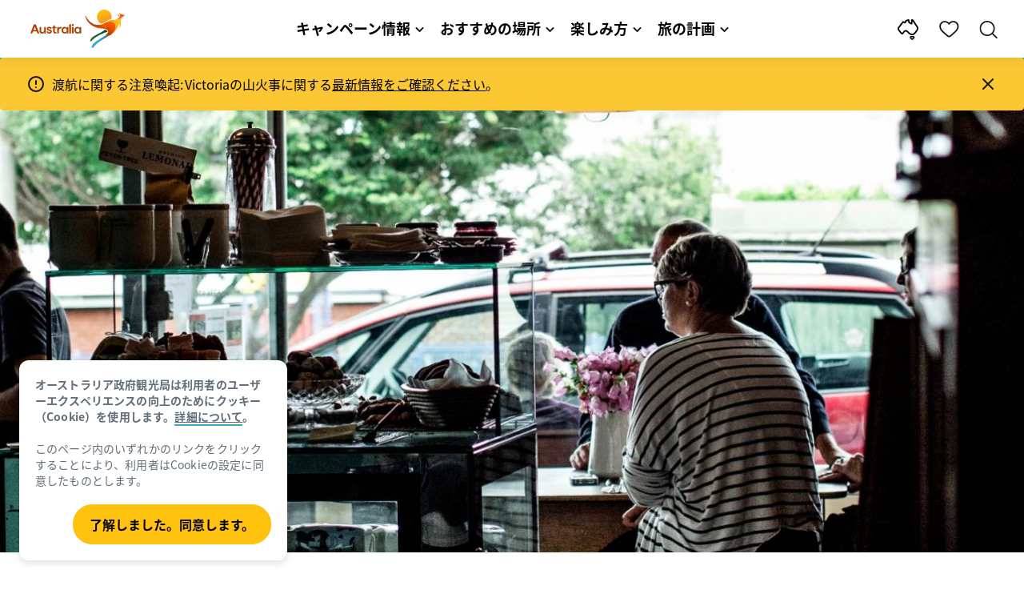

--- FILE ---
content_type: text/html;charset=utf-8
request_url: https://www.australia.com/ja-jp/places/hobart-and-surrounds/best-coffee-shops.html
body_size: 40399
content:

<!DOCTYPE HTML>
<html lang="ja-JP">
<head>

    <!-- Early CSP nonce bootstrap (Adobe Launch focused) -->
    
    
	<meta http-equiv="content-type" content="text/html; charset=UTF-8"/>
	<meta name="viewport" content="width=device-width, initial-scale=1.0, maximum-scale=2.0, user-scalable=yes"/>
	<meta name="apple-mobile-web-app-capable" content="yes"/>
	<meta http-equiv="X-UA-Compatible" content="IE=edge"/>
	<!-- Remove this meta tag or handle caching in server response -->
	
	
	<script>
// akam-sw.js install script version 1.3.6
"serviceWorker"in navigator&&"find"in[]&&function(){var e=new Promise(function(e){"complete"===document.readyState||!1?e():(window.addEventListener("load",function(){e()}),setTimeout(function(){"complete"!==document.readyState&&e()},1e4))}),n=window.akamServiceWorkerInvoked,r="1.3.6";if(n)aka3pmLog("akam-setup already invoked");else{window.akamServiceWorkerInvoked=!0,window.aka3pmLog=function(){window.akamServiceWorkerDebug&&console.log.apply(console,arguments)};function o(e){(window.BOOMR_mq=window.BOOMR_mq||[]).push(["addVar",{"sm.sw.s":e,"sm.sw.v":r}])}var i="/akam-sw.js",a=new Map;navigator.serviceWorker.addEventListener("message",function(e){var n,r,o=e.data;if(o.isAka3pm)if(o.command){var i=(n=o.command,(r=a.get(n))&&r.length>0?r.shift():null);i&&i(e.data.response)}else if(o.commandToClient)switch(o.commandToClient){case"enableDebug":window.akamServiceWorkerDebug||(window.akamServiceWorkerDebug=!0,aka3pmLog("Setup script debug enabled via service worker message"),v());break;case"boomerangMQ":o.payload&&(window.BOOMR_mq=window.BOOMR_mq||[]).push(o.payload)}aka3pmLog("akam-sw message: "+JSON.stringify(e.data))});var t=function(e){return new Promise(function(n){var r,o;r=e.command,o=n,a.has(r)||a.set(r,[]),a.get(r).push(o),navigator.serviceWorker.controller&&(e.isAka3pm=!0,navigator.serviceWorker.controller.postMessage(e))})},c=function(e){return t({command:"navTiming",navTiming:e})},s=null,m={},d=function(){var e=i;return s&&(e+="?othersw="+encodeURIComponent(s)),function(e,n){return new Promise(function(r,i){aka3pmLog("Registering service worker with URL: "+e),navigator.serviceWorker.register(e,n).then(function(e){aka3pmLog("ServiceWorker registration successful with scope: ",e.scope),r(e),o(1)}).catch(function(e){aka3pmLog("ServiceWorker registration failed: ",e),o(0),i(e)})})}(e,m)},g=navigator.serviceWorker.__proto__.register;if(navigator.serviceWorker.__proto__.register=function(n,r){return n.includes(i)?g.call(this,n,r):(aka3pmLog("Overriding registration of service worker for: "+n),s=new URL(n,window.location.href),m=r,navigator.serviceWorker.controller?new Promise(function(n,r){var o=navigator.serviceWorker.controller.scriptURL;if(o.includes(i)){var a=encodeURIComponent(s);o.includes(a)?(aka3pmLog("Cancelling registration as we already integrate other SW: "+s),navigator.serviceWorker.getRegistration().then(function(e){n(e)})):e.then(function(){aka3pmLog("Unregistering existing 3pm service worker"),navigator.serviceWorker.getRegistration().then(function(e){e.unregister().then(function(){return d()}).then(function(e){n(e)}).catch(function(e){r(e)})})})}else aka3pmLog("Cancelling registration as we already have akam-sw.js installed"),navigator.serviceWorker.getRegistration().then(function(e){n(e)})}):g.call(this,n,r))},navigator.serviceWorker.controller){var u=navigator.serviceWorker.controller.scriptURL;u.includes("/akam-sw.js")||u.includes("/akam-sw-preprod.js")||u.includes("/threepm-sw.js")||(aka3pmLog("Detected existing service worker. Removing and re-adding inside akam-sw.js"),s=new URL(u,window.location.href),e.then(function(){navigator.serviceWorker.getRegistration().then(function(e){m={scope:e.scope},e.unregister(),d()})}))}else e.then(function(){window.akamServiceWorkerPreprod&&(i="/akam-sw-preprod.js"),d()});if(window.performance){var w=window.performance.timing,l=w.responseEnd-w.responseStart;c(l)}e.then(function(){t({command:"pageLoad"})});var k=!1;function v(){window.akamServiceWorkerDebug&&!k&&(k=!0,aka3pmLog("Initializing debug functions at window scope"),window.aka3pmInjectSwPolicy=function(e){return t({command:"updatePolicy",policy:e})},window.aka3pmDisableInjectedPolicy=function(){return t({command:"disableInjectedPolicy"})},window.aka3pmDeleteInjectedPolicy=function(){return t({command:"deleteInjectedPolicy"})},window.aka3pmGetStateAsync=function(){return t({command:"getState"})},window.aka3pmDumpState=function(){aka3pmGetStateAsync().then(function(e){aka3pmLog(JSON.stringify(e,null,"\t"))})},window.aka3pmInjectTiming=function(e){return c(e)},window.aka3pmUpdatePolicyFromNetwork=function(){return t({command:"pullPolicyFromNetwork"})})}v()}}();</script>
<script defer="defer" type="text/javascript" src="https://rum.hlx.page/.rum/@adobe/helix-rum-js@%5E2/dist/micro.js" data-routing="env=prod,tier=publish,ams=Tourism Australia Global" integrity="" crossorigin="anonymous" data-enhancer-version="" data-enhancer-hash=""></script>
<link rel="icon" type="image/png" href="/etc.clientlibs/settings/wcm/designs/tourismaustralia/clientlibs/resources/images/icons/favicon-48.png"/>
	<link rel="shortcut icon" type="image/png" href="/etc.clientlibs/settings/wcm/designs/tourismaustralia/clientlibs/resources/images/icons/favicon-48.png"/>

	<!--icon for a single webpage -->
	<link rel="apple-touch-icon" type="image/png" href="/etc.clientlibs/settings/wcm/designs/common/clientlibs/resources/imgs/icons/apple-touch-icon-180x180.png"/>

	<!--multiple icons for different device resolutions -->
	<link rel="apple-touch-icon" type="image/png" href="/etc.clientlibs/settings/wcm/designs/common/clientlibs/resources/imgs/icons/apple-touch-icon-152x152.png" sizes="152x152"/>
	<link rel="apple-touch-icon" type="image/png" href="/etc.clientlibs/settings/wcm/designs/common/clientlibs/resources/imgs/icons/apple-touch-icon-167x167.png" sizes="167x167"/>
	<link rel="apple-touch-icon" type="image/png" href="/etc.clientlibs/settings/wcm/designs/common/clientlibs/resources/imgs/icons/apple-touch-icon-180x180.png" sizes="180x180"/>

	<meta name="msapplication-TileColor" content="#FFFFFF"/>
	<meta name="msapplication-TileImage" content="/etc.clientlibs/settings/wcm/designs/common/clientlibs/resources/imgs/icons/apple-touch-icon-152x152.png"/>


	<meta name="keywords" content="Hobart"/>
	<meta name="template" content="ausarticle"/>
	<meta property="keywords" content="Hobart || Tourism Australia"/>


	<meta name="description" content="ホバートに、オーストラリアでも特に強力なコーヒー文化が生まれた理由を考えましょう。ここでは、市内を散策する途中に毎日でも立ち寄りたいおすすめのコーヒーショップをご紹介します。"/>
	<meta property="og:description" content="ホバートに、オーストラリアでも特に強力なコーヒー文化が生まれた理由を考えましょう。ここでは、市内を散策する途中に毎日でも立ち寄りたいおすすめのコーヒーショップをご紹介します。"/>

	<meta property="contentType" content="Article"/>
	<meta property="contentFormat" content="List - Article"/>
	<meta property="journeyStage" content="Schedule"/>
	<meta property="demandDriver" content="Good Food and Wine Local Cuisine"/>
	<meta property="interests" content="Culture and Entertainment"/>
	<meta property="interestType" content="Food and Drink"/>
	<meta property="specificInterests" content="Coffee and Cafes"/>
	
	
	
	
	<meta property="states" content="Tasmania"/>
	<meta property="cities" content="Hobart"/>
	
	
	
	
	
	
	
	
	
	
	
	
	

	<meta property="og:title" content="ホバートの美味しいコーヒー店 - オーストラリア政府観光局"/>
	<title>ホバートの美味しいコーヒー店 - オーストラリア政府観光局</title>
<meta name="title" content="ホバートの美味しいコーヒー店 - オーストラリア政府観光局"/>


	<!-- Custom Meta Tags -->
	

	<meta property="og:type" content="website"/>
	<meta property="og:site_name" content="australia.com"/>
	<meta property="og:url" content="https://www.australia.com/ja-jp/places/hobart-and-surrounds/best-coffee-shops.html"/>

	<meta property="og:image" content="https://www.australia.com/content/dam/digital/australia-com/images/pigeon-hole-cafe-hobart-tas-1.jpg"/>


	<meta name="DC.Creator" content="Tourism Australia"/>
	<meta name="DC.Title" content="ホバートの美味しいコーヒー店 - オーストラリア政府観光局"/>
	<meta name="DC.Description" content="ホバートに、オーストラリアでも特に強力なコーヒー文化が生まれた理由を考えましょう。ここでは、市内を散策する途中に毎日でも立ち寄りたいおすすめのコーヒーショップをご紹介します。"/>
	<meta name="DC.Date" content="2023-05-23"/>
	<meta name="DC.Type" content="text"/>
	<meta name="id" content="ja_jp_places_hobart-and-surrounds_best-coffee-shops"/>
	<meta name="category-id" content="Hobart || Tourism Australia"/>
    
	
	<link rel="canonical" href="https://www.australia.com/ja-jp/places/hobart-and-surrounds/best-coffee-shops.html"/>
	

	
	<link rel="alternate" hreflang="en-AU" href="https://www.australia.com/en/places/hobart-and-surrounds/best-coffee-shops.html"/>
	<link rel="alternate" hreflang="x-default" href="https://www.australia.com/en/places/hobart-and-surrounds/best-coffee-shops.html"/>
	

	<link rel="alternate" hreflang="en-NZ" href="https://www.australia.com/en-nz/places/hobart-and-surrounds/best-coffee-shops.html"/>
	
	
	

	<link rel="alternate" hreflang="en-US" href="https://www.australia.com/en-us/places/hobart-and-surrounds/best-coffee-shops.html"/>
	
	
	

	<link rel="alternate" hreflang="en-CA" href="https://www.australia.com/en-ca/places/hobart-and-surrounds/best-coffee-shops.html"/>
	
	
	

	<link rel="alternate" hreflang="en-GB" href="https://www.australia.com/en-gb/places/hobart-and-surrounds/best-coffee-shops.html"/>
	
	
	

	<link rel="alternate" hreflang="en-IN" href="https://www.australia.com/en-in/places/hobart-and-surrounds/best-coffee-shops.html"/>
	
	
	

	<link rel="alternate" hreflang="en-MY" href="https://www.australia.com/en-my/places/hobart-and-surrounds/best-coffee-shops.html"/>
	
	
	

	<link rel="alternate" hreflang="en-SG" href="https://www.australia.com/en-sg/places/hobart-and-surrounds/best-coffee-shops.html"/>
	
	
	

	<link rel="alternate" hreflang="id-ID" href="https://www.australia.com/id-id/places/hobart-and-surrounds/best-coffee-shops.html"/>
	
	
	

	<link rel="alternate" hreflang="vi" href="https://www.australia.com/vi/places/hobart-and-surrounds/best-coffee-shops.html"/>
	
	
	

	<link rel="alternate" hreflang="vi-VN" href="https://www.australia.com/vi-vn/places/hobart-and-surrounds/best-coffee-shops.html"/>
	
	
	

	<link rel="alternate" hreflang="de-DE" href="https://www.australia.com/de-de/places/hobart-and-surrounds/best-coffee-shops.html"/>
	
	
	

	<link rel="alternate" hreflang="fr-FR" href="https://www.australia.com/fr-fr/places/hobart-and-surrounds/best-coffee-shops.html"/>
	
	
	

	<link rel="alternate" hreflang="it-IT" href="https://www.australia.com/it-it/places/hobart-and-surrounds/best-coffee-shops.html"/>
	
	
	

	<link rel="alternate" hreflang="ja-JP" href="https://www.australia.com/ja-jp/places/hobart-and-surrounds/best-coffee-shops.html"/>
	
	
	

	<link rel="alternate" hreflang="ko-KR" href="https://www.australia.com/ko-kr/places/hobart-and-surrounds/best-coffee-shops.html"/>
	
	
	

	<link rel="alternate" hreflang="zh-HK" href="https://www.australia.com/zh-hk/places/hobart-and-surrounds/best-coffee-shops.html"/>
	
	
	

	<link rel="alternate" hreflang="zh-TW" href="https://www.australia.com/zh-tw/places/hobart-and-surrounds/best-coffee-shops.html"/>
	
	
	

	
	
	
	<link rel="alternate" hreflang="zh-CN" href="https://www.australia.cn/zh-cn/places/hobart-and-surrounds/best-coffee-shops.html"/>


	

	

    <!-- Early CSP nonce bootstrap: only apply nonce to Adobe Launch inserted scripts -->
    
    
	
    
<link rel="stylesheet" href="/etc.clientlibs/common/clientlibs/core-clientlib-base.min.ACSHASH68afd0ae080acda4ba7d42f4050b6b0b.css" type="text/css">



	<!--Load CSS for editable & static template, Loading all React clientlibs if not authored -->
	
		
    
<link rel="stylesheet" href="/etc.clientlibs/tourismaustralia-react/clientlibs.min.ACSHASHb3eb0e50eac02f7f5b56d29d8449438d.css" type="text/css">



		
    
<link rel="stylesheet" href="/etc.clientlibs/tourismaustralia-react/clientlibs/vendor.min.ACSHASH45072754120a5f69226d024813f6be09.css" type="text/css">



	

	<!-- when option is selected but it's not no react -->
	
	
	
	
	
	
		
    
<link rel="stylesheet" href="/etc.clientlibs/commonv2/clientlibs/ja.min.ACSHASH1b766434a35956b7b2a681a23dcebe5a.css" type="text/css">



		
		
		
    
<link rel="stylesheet" href="/etc.clientlibs/tourismaustraliaV2/clientlibs/ja.min.ACSHASH9cdbdefa17be68ee984201392afb5a78.css" type="text/css">



	
	


<!-- CSP nonce bootstrap moved earlier -->




	


	







    
<!-- Below script tag defines the schema for structured data to improve SEO.  -->

	

    
        
	<script type="application/ld+json">
		{
			"@context": "https://schema.org",
			"@type": "Article",
			"mainEntityOfPage": {
				"@type": "WebPage",
				"@id": "https://www.australia.com/content/australia/ja_jp/places/hobart-and-surrounds/best-coffee-shops.html"
			},
			"author": {
				"@type": "Person",
				"name": ""
			},
			"headline": "ホバートの美味しいコーヒー店",
			"description": "ホバートに、オーストラリアでも特に強力なコーヒー文化が生まれた理由を考えましょう。ここでは、市内を散策する途中に毎日でも立ち寄りたいおすすめのコーヒーショップをご紹介します。",
			"image": {
				"@type": "ImageObject",
				"url": "https://www.australia.com/content/dam/digital/australia-com/images/pigeon-hole-cafe-hobart-tas-1.jpg"
			},
			"datePublished": "2025-06-10T14:03:12+10:00",
			"publisher": {
				"@type": "Organization",
				"name": "",
				"logo": {
					"@type": "ImageObject",
					"url": "https://www.australia.com/etc.clientlibs/tourismaustralia/clientlibs/resources/images/header/v3/logo.svg"
				}
			},
			"dateModified": "2023-05-23T11:57:56+10:00",
			"dateCreated": "2025-06-10T14:03:12+10:00"
		}
	</script>

    

	

	

	
	
		
	<script type="application/ld+json">
		{
"@context":"https://schema.org/",
"@type":"BreadcrumbList",
"itemListElement":[
{
"@type":"ListItem",
"position":"1",
"name":"ホーム",
"item":"https://www.australia.com/ja-jp.html"
},
{
"@type":"ListItem",
"position":"2",
"name":"おすすめの場所",
"item":"https://www.australia.com/ja-jp/places.html"
},
{
"@type":"ListItem",
"position":"3",
"name":"Hobart and surrounds",
"item":"https://www.australia.com/ja-jp/places/hobart-and-surrounds.html"
},
{
"@type":"ListItem",
"position":"4",
"name":"ホバートの美味しいコーヒー店",
"item":"https://www.australia.com/ja-jp/places/hobart-and-surrounds/best-coffee-shops.html"
}
]
}
	</script>

	


	
	
    
    <script src="https://assets.adobedtm.com/e9f334e5fe74/644fd9f5d4bc/launch-08439fa78d32.min.js"></script>

    
    
    
    

	<div id="secured-page"></div>
	

<script>(window.BOOMR_mq=window.BOOMR_mq||[]).push(["addVar",{"rua.upush":"false","rua.cpush":"true","rua.upre":"false","rua.cpre":"true","rua.uprl":"false","rua.cprl":"false","rua.cprf":"false","rua.trans":"SJ-bc576c81-c0ba-417f-89ec-0c16fe089a10","rua.cook":"false","rua.ims":"false","rua.ufprl":"false","rua.cfprl":"true","rua.isuxp":"false","rua.texp":"norulematch","rua.ceh":"false","rua.ueh":"false","rua.ieh.st":"0"}]);</script>
                              <script>!function(a){var e="https://s.go-mpulse.net/boomerang/",t="addEventListener";if("False"=="True")a.BOOMR_config=a.BOOMR_config||{},a.BOOMR_config.PageParams=a.BOOMR_config.PageParams||{},a.BOOMR_config.PageParams.pci=!0,e="https://s2.go-mpulse.net/boomerang/";if(window.BOOMR_API_key="WJJLC-F9NBM-566W3-SR6P4-WV4G9",function(){function n(e){a.BOOMR_onload=e&&e.timeStamp||(new Date).getTime()}if(!a.BOOMR||!a.BOOMR.version&&!a.BOOMR.snippetExecuted){a.BOOMR=a.BOOMR||{},a.BOOMR.snippetExecuted=!0;var i,_,o,r=document.createElement("iframe");if(a[t])a[t]("load",n,!1);else if(a.attachEvent)a.attachEvent("onload",n);r.src="javascript:void(0)",r.title="",r.role="presentation",(r.frameElement||r).style.cssText="width:0;height:0;border:0;display:none;",o=document.getElementsByTagName("script")[0],o.parentNode.insertBefore(r,o);try{_=r.contentWindow.document}catch(O){i=document.domain,r.src="javascript:var d=document.open();d.domain='"+i+"';void(0);",_=r.contentWindow.document}_.open()._l=function(){var a=this.createElement("script");if(i)this.domain=i;a.id="boomr-if-as",a.src=e+"WJJLC-F9NBM-566W3-SR6P4-WV4G9",BOOMR_lstart=(new Date).getTime(),this.body.appendChild(a)},_.write("<bo"+'dy onload="document._l();">'),_.close()}}(),"".length>0)if(a&&"performance"in a&&a.performance&&"function"==typeof a.performance.setResourceTimingBufferSize)a.performance.setResourceTimingBufferSize();!function(){if(BOOMR=a.BOOMR||{},BOOMR.plugins=BOOMR.plugins||{},!BOOMR.plugins.AK){var e="true"=="true"?1:0,t="",n="aohy65axhzbv22lqubxa-f-69b2d2848-clientnsv4-s.akamaihd.net",i="false"=="true"?2:1,_={"ak.v":"39","ak.cp":"662850","ak.ai":parseInt("215010",10),"ak.ol":"0","ak.cr":8,"ak.ipv":4,"ak.proto":"h2","ak.rid":"9ca9dec5","ak.r":47358,"ak.a2":e,"ak.m":"dsca","ak.n":"essl","ak.bpcip":"3.143.143.0","ak.cport":59412,"ak.gh":"23.208.24.232","ak.quicv":"","ak.tlsv":"tls1.3","ak.0rtt":"","ak.0rtt.ed":"","ak.csrc":"-","ak.acc":"","ak.t":"1768988782","ak.ak":"hOBiQwZUYzCg5VSAfCLimQ==CP1GXisVKDafg2/qp9wr3pO+4XDkoe1pCqwDKidyyuHUb7bTNDpuUB794vrAhphd/ZdbxxKKFWasFHN4bG7Fa5gUI2UVaQlHnZK4b3hmPheH14IVi1JQaGILaaa8eZtjoQvGzL1zqOIxdxT6Juf9LFANDOwev+niTZ6xbsWqAI4Mw05EDnMEz8Hj/nOCjQX+W37l/8SxwKUSF92q8xLYgpVCKCWuXuKV912Nil1dpgLEJrIZy+WzgZWbOuWrlbAA1bAbRGmwMEUBMlIyfAGeGc9aYUk0njBWX7p+8/KxIJ8RG57KjZT5jdtvCrv8TJVdBvGMenLGAfglA2NDsAHny2jqcBznibffTV3Pj6yGok3swp2kCZmc5PgOIuv2Ra3bo5gDIgiaOMy1MLm8sVH/dzaGNQT9b00H/lVDhBbrfzc=","ak.pv":"366","ak.dpoabenc":"","ak.tf":i};if(""!==t)_["ak.ruds"]=t;var o={i:!1,av:function(e){var t="http.initiator";if(e&&(!e[t]||"spa_hard"===e[t]))_["ak.feo"]=void 0!==a.aFeoApplied?1:0,BOOMR.addVar(_)},rv:function(){var a=["ak.bpcip","ak.cport","ak.cr","ak.csrc","ak.gh","ak.ipv","ak.m","ak.n","ak.ol","ak.proto","ak.quicv","ak.tlsv","ak.0rtt","ak.0rtt.ed","ak.r","ak.acc","ak.t","ak.tf"];BOOMR.removeVar(a)}};BOOMR.plugins.AK={akVars:_,akDNSPreFetchDomain:n,init:function(){if(!o.i){var a=BOOMR.subscribe;a("before_beacon",o.av,null,null),a("onbeacon",o.rv,null,null),o.i=!0}return this},is_complete:function(){return!0}}}}()}(window);</script></head>
<body class="site-australia ausarticle global page basicpage" id="ausarticle-a56d039cb4">




	




	



	<div class="site-wrapper l-overflow-x-hidden blue" data-ta-data-layer-init>
	





















<script>
    if (window.errorPage) document.querySelector('body').classList.add('error-404');
</script>

<header id="main-header">
    <div id="nav-main-header" class="header megamenu">

        
        <div class="accessibility-links">
            <a tabindex="1" class="sr-only vis-focusable" href="#main-content">コンテンツへスキップ</a>
            <a tabindex="2" class="sr-only vis-focusable" href="#main-footer">フッターナビゲーションへスキップ</a>
        </div>
        

        
            
        

        
        <div class="noticeBar">
    

    <div style="background-color: #fbc834" id="main-notice-bar" data-component-version="common-v2" class="ta-main-notice-bar d-none  " data-ceddl-component-info='{&quot;componentId&quot;: &quot;noticeBar&quot;,&quot;componentName&quot;: &quot;Notice Bar&quot;}'>
        <div class="ta-inner-container">

            <div class="d-flex notice-bar-align">
                <div class="ta-main-notice-bar__start">
                    <i class="icon">
                        <svg xmlns="http://www.w3.org/2000/svg" width="24" height="24" viewBox="0 0 24 24" fill="none">
                            <path d="M12 16.026H12.01M12 21C7.02944 21 3 16.9706 3 12C3 7.02944 7.02944 3 12 3C16.9706 3 21 7.02944 21 12C21 14.3869 20.0518 16.6761 18.364 18.364C16.6761 20.0518 14.3869 21 12 21ZM12 8.02597V12.026V8.02597Z" stroke="#111111" stroke-width="2" stroke-linecap="round" stroke-linejoin="round"/>
                        </svg>
                    </i>
                </div>

                <p class="ta-main-notice-bar__text ta-main-notice-bar__text-title" style="color: ">
                    渡航に関する注意喚起:
                </p>
				<p class="ta-main-notice-bar__text">Victoriaの山火事に関する<u><a data-ceddl-trigger="click" data-ceddl-event-info="{&quot;eventName&quot;:&quot;linkClick&quot;,&quot;pageTitle&quot;:&quot;\u30DB\u30D0\u30FC\u30C8\u306E\u7F8E\u5473\u3057\u3044\u30B3\u30FC\u30D2\u30FC\u5E97 - \u30AA\u30FC\u30B9\u30C8\u30E9\u30EA\u30A2\u653F\u5E9C\u89B3\u5149\u5C40&quot;,&quot;name&quot;:&quot;&quot;,&quot;linkURL&quot;:&quot;https://www.emergency.vic.gov.au/respond/&quot;}" href="https://www.emergency.vic.gov.au/respond/" target="_blank">最新情報をご確認ください</a></u>。</p>
				<button class="ta-main-notice-bar__end" aria-label="Notice bar close">
                    <i class="icon">
                        <svg xmlns="http://www.w3.org/2000/svg" width="24" height="24" viewBox="0 0 24 24" fill="none">
                            <path d="M18 6L6 18M6 6L18 18L6 6Z" stroke="#111111" stroke-width="2" stroke-linecap="round" stroke-linejoin="round"/>
                        </svg>
                    </i>
                </button>
            </div>
        </div>
    </div>

</div>

        

        
        <div class="navigation">
		
		









<!-- START OF NEW TA NAVIGATION -->
<div id="_navigation" data-v2-enabled="enabled" class="navigation" data-ceddl-component-info='{ &quot;componentId&quot;: &quot;navigationV2&quot;, &quot;componentName&quot;: &quot;Navigation V2&quot; }'>
	<div id="dt-header">

		<!-- START OF FIXED SEARCH OVERLAY SCREEN -->
		<div id="dt-search">
			<a href="#" id="dt-search-close">
				<img alt="ナビゲーションメニューを閉じる" src="/etc.clientlibs/tourismaustralia/clientlibs/resources/images/navigation/v3/dt-icon-close.svg"/>
			</a>
			<div id="dt-search-content">
				<form action="/ja-jp/search.html" data-search-action-url="/bin/australia/getSearchSuggestions" class="dt-search-form" autocomplete="off" data-search-results-page="/content/australia/ja_jp/search.html">
					<div class="dt-search-input">
						<div href="#" class="dt-search-icon">
							<img alt="検索の実行" src="/etc.clientlibs/tourismaustralia/clientlibs/resources/images/navigation/v3/dt-icon-search.svg"/>
						</div>
						<input name="q" type="text" id="dt-search-input-field-desktop" placeholder="検索"/>
						<a href="#" id="dt-search-clear" data-ceddl-trigger="click" data-ceddl-event-info='{&quot;eventName&quot;: &quot;linkClickv2&quot; , &quot;linkText&quot; : &quot;Clear Search&quot; , &quot;section&quot; : &quot;Search&quot; , &quot;linkUrl&quot; : &quot;&quot; }'>
							<img alt="clear search" src="/etc.clientlibs/tourismaustralia/clientlibs/resources/images/navigation/v3/dt-icon-search-clear.svg"/>
						</a>
					</div>
				</form>
				<div class="dt-search-results-container d-none" data-popular-search-available="available-false">

						<p id="dt-search-results-title"></p>

						<ul id="dt-search-results">
							
						</ul>
				</div>
			</div>
			<div class="dt-mobile-footer-search _footer_text">

				

			</div>
		</div>
		<!-- END OF FIXED SEARCH OVERLAY SCREEN -->

		<!-- START OF DESKTOP MENU BAR -->
		<nav class="dt-navbar">
			<div class="dt-navbar-mobile-toggle-wrap">
				<a href="#" id="dt-navbar-mobile-toggle" type="button" class="_level1_0" data-nav-level="1" data-ceddl-trigger="click" data-ceddl-event-info='{&quot;eventName&quot;: &quot;linkClickv2&quot; , &quot;level1Txt&quot; : &quot;mobile menu&quot; , &quot;icon&quot; : &quot;mobile-icon&quot; , &quot;linkUrl&quot; : &quot;&quot; , &quot;level1LnkPos&quot; : &quot;1&quot; }'>
					<div class="dt-mobile-icon-menu">
						<div class="dt-mobile-icon">
							<img aria-label="search" src="/etc.clientlibs/tourismaustralia/clientlibs/resources/images/navigation/v3/dt-icon-search-menu.svg"/>
						</div>
					</div>
					<div class="dt-mobile-icon-back">
						<div class="dt-mobile-icon">
							<img src="/etc.clientlibs/tourismaustralia/clientlibs/resources/images/navigation/v3/dt-icon-chevron-left.svg" alt="メインメニューに戻る"/>
						</div>
						<span class="dt-mobile-icon-label">Back</span>
					</div>
					<div class="dt-mobile-icon-close">
						<div class="dt-mobile-icon">
							<img src="/etc.clientlibs/tourismaustralia/clientlibs/resources/images/navigation/v3/dt-icon-close.svg" alt="ナビゲーションメニューを閉じる"/>
						</div>
					</div>
				</a>
			</div>

			<a class="dt-navbar-brand _level1_0" href="/ja-jp" data-ceddl-trigger="click" data-nav-level="1" data-ceddl-event-info='{"eventName":"linkClickv2", "level1Txt":"Logo", "icon":"Logo", "level1Url": "/ja-jp" , "level1LnkPos" : "2" }'>
				<img src="/etc.clientlibs/tourismaustralia/clientlibs/resources/images/header/v3/aus-logo-menu.svg" alt="Australia" title="Australia" class="dt-navbar-brand-icon" width="95" height="48"/>


			</a>

			<div id="dt-navbar-menu-desktop">
				<ul class="dt-navbar-nav">
					
						
							
	<li class="dt-nav-item">
		<a class="dt-nav-link _level1_1" href="#" role="button" data-dt-dropdown="キャンペーン情報" data-ceddl-trigger="click" data-nav-level="1" data-ceddl-event-info='{"eventName" : "linkClickv2" , "level1Txt" : "キャンペーン情報", "level1Url": ""  }'>
			キャンペーン情報
			<img src="/etc.clientlibs/tourismaustralia/clientlibs/resources/images/navigation/v3/dt-icon-chevron-down.svg" class="dt-icon-chevron-down" alt="メニュー項目の表示"/>
		</a>
	</li>

						
						
					
						
							
	<li class="dt-nav-item">
		<a class="dt-nav-link _level1_1" href="#" role="button" data-dt-dropdown="おすすめの場所" data-ceddl-trigger="click" data-nav-level="1" data-ceddl-event-info='{"eventName" : "linkClickv2" , "level1Txt" : "おすすめの場所", "level1Url": ""  }'>
			おすすめの場所
			<img src="/etc.clientlibs/tourismaustralia/clientlibs/resources/images/navigation/v3/dt-icon-chevron-down.svg" class="dt-icon-chevron-down" alt="メニュー項目の表示"/>
		</a>
	</li>

						
						
					
						
							
	<li class="dt-nav-item">
		<a class="dt-nav-link _level1_1" href="#" role="button" data-dt-dropdown="楽しみ方" data-ceddl-trigger="click" data-nav-level="1" data-ceddl-event-info='{"eventName" : "linkClickv2" , "level1Txt" : "楽しみ方", "level1Url": ""  }'>
			楽しみ方
			<img src="/etc.clientlibs/tourismaustralia/clientlibs/resources/images/navigation/v3/dt-icon-chevron-down.svg" class="dt-icon-chevron-down" alt="メニュー項目の表示"/>
		</a>
	</li>

						
						
					
						
							
	<li class="dt-nav-item">
		<a class="dt-nav-link _level1_1" href="#" role="button" data-dt-dropdown="旅の計画" data-ceddl-trigger="click" data-nav-level="1" data-ceddl-event-info='{"eventName" : "linkClickv2" , "level1Txt" : "旅の計画", "level1Url": ""  }'>
			旅の計画
			<img src="/etc.clientlibs/tourismaustralia/clientlibs/resources/images/navigation/v3/dt-icon-chevron-down.svg" class="dt-icon-chevron-down" alt="メニュー項目の表示"/>
		</a>
	</li>

						
						
					

				</ul>
			</div>

			<div class="dt-navbar-icons _profile-available-true">
				

	<a href="/ja-jp/explore.html" class="dt-icon dt-icon-map _level1_2" data-nav-level="1" data-ceddl-trigger="click" data-ceddl-event-info='{"eventName": "linkClickv2" , "icon" : "map" , "level1Url" : "/content/australia/ja_jp/explore.html", "level1Text" : "探索" }'>
		<img aria-label="explore map" src="/etc.clientlibs/tourismaustralia/clientlibs/resources/images/navigation/v3/dt-icon-map.svg"/>
	</a>

	

	<span id="ta-common-favourites-header">
		<a href="/ja-jp/wishlist.html" data-nav-level="1" class="dt-icon dt-icon-heart ta-header-icons _level1_2" data-ceddl-trigger="click" data-ceddl-event-info='{"eventName": "linkClickv2" , "icon" : "wishlist" , "level1Url" : "/content/australia/ja_jp/wishlist.html" , "level1Text" : "wishlist"}'>
			<img src="/etc.clientlibs/tourismaustralia/clientlibs/resources/images/navigation/v3/dt-icon-heart.svg" alt="favourite-icon"/>
			<span class="dt-icon-count my-trip-count" style="display:none"></span>
		</a>
	</span>
	<a href="#" id="dt-icon-search-open" class="dt-icon _level1_2" data-nav-level="1" data-ceddl-trigger="click" data-ceddl-event-info='{&quot;eventName&quot;: &quot;linkClickv2&quot; ,&quot;icon&quot; : &quot;search&quot; , &quot;level1Url&quot; : &quot;&quot; , &quot;level1Text&quot; : &quot;search&quot; }'>
		<img aria-label="search" src="/etc.clientlibs/tourismaustralia/clientlibs/resources/images/navigation/v3/dt-icon-search.svg"/>
	</a>




			</div>
		</nav>
		<!-- END OF DESKTOP MENU BAR -->

		<!-- START OF MOBILE MENU -->
		<nav id="dt-navbar-menu-mobile">
			<div id="dt-search-form-mobile">
				<div class="dt-search-input">
					<div class="dt-search-icon">
						<img src="/etc.clientlibs/tourismaustralia/clientlibs/resources/images/navigation/v3/dt-icon-search.svg" alt="検索の実行"/>
					</div>
					<input type="text" id="dt-search-input-field-mobile" placeholder="検索"/>
				</div>
			</div>

			<ul class="dt-navbar-nav">
				<!-- top level nav items -->
				
					
						
	<li class="dt-nav-item">
		<a class="dt-nav-link 0" href="#" role="button" data-dt-dropdown="キャンペーン情報" data-nav-level="1" data-ceddl-trigger="click" data-ceddl-event-info='{"eventName" : "linkClickv2" ,  "level1Txt" : "キャンペーン情報", "level1Url": ""  }'>
			<span>キャンペーン情報</span>
			<img src="/etc.clientlibs/tourismaustralia/clientlibs/resources/images/navigation/v3/dt-icon-chevron-right.svg" class="dt-mobile-icon-chevron-right" alt="メニュー項目の表示"/>
		</a>
	</li>

					
					
				
					
						
	<li class="dt-nav-item">
		<a class="dt-nav-link 0" href="#" role="button" data-dt-dropdown="おすすめの場所" data-nav-level="1" data-ceddl-trigger="click" data-ceddl-event-info='{"eventName" : "linkClickv2" ,  "level1Txt" : "おすすめの場所", "level1Url": ""  }'>
			<span>おすすめの場所</span>
			<img src="/etc.clientlibs/tourismaustralia/clientlibs/resources/images/navigation/v3/dt-icon-chevron-right.svg" class="dt-mobile-icon-chevron-right" alt="メニュー項目の表示"/>
		</a>
	</li>

					
					
				
					
						
	<li class="dt-nav-item">
		<a class="dt-nav-link 0" href="#" role="button" data-dt-dropdown="楽しみ方" data-nav-level="1" data-ceddl-trigger="click" data-ceddl-event-info='{"eventName" : "linkClickv2" ,  "level1Txt" : "楽しみ方", "level1Url": ""  }'>
			<span>楽しみ方</span>
			<img src="/etc.clientlibs/tourismaustralia/clientlibs/resources/images/navigation/v3/dt-icon-chevron-right.svg" class="dt-mobile-icon-chevron-right" alt="メニュー項目の表示"/>
		</a>
	</li>

					
					
				
					
						
	<li class="dt-nav-item">
		<a class="dt-nav-link 0" href="#" role="button" data-dt-dropdown="旅の計画" data-nav-level="1" data-ceddl-trigger="click" data-ceddl-event-info='{"eventName" : "linkClickv2" ,  "level1Txt" : "旅の計画", "level1Url": ""  }'>
			<span>旅の計画</span>
			<img src="/etc.clientlibs/tourismaustralia/clientlibs/resources/images/navigation/v3/dt-icon-chevron-right.svg" class="dt-mobile-icon-chevron-right" alt="メニュー項目の表示"/>
		</a>
	</li>

					
					
				

				<li class="dt-nav-item _profile-available-true">
					<a class="dt-nav-link" href="/ja-jp/explore.html" role="button" data-nav-level="1" data-ceddl-trigger="click" data-ceddl-event-info='{&quot;eventName&quot;:&quot;linkClickv2&quot;, &quot;linkText&quot;:&quot;Favourites Page&quot;, &quot;linkUrl&quot;: &quot;&quot;}'>
						探索
					</a>
				</li>
				

			</ul>
			<div class="dt-mobile-footer-copy _footer_text">

				

			</div>

		</nav>
		<!-- END OF MOBILE MENU -->

		<div id="dt-dropdown-menu-wrapper">

			
				

					<div class="dt-dropdown-menu" data-dt-active-submenu="キャンペーン情報-0" data-dt-dropdown="キャンペーン情報">
						<div class="dt-dropdown-bg"></div>

						<div class="dt-submenu-buttons-wrapper">
							<div class="dt-submenu-buttons-overflow">
								<button type="button" class="dt-overflow-scroll-btn dt-overflow-scroll-left">
								  <span>
									<img src="/etc.clientlibs/tourismaustralia/clientlibs/resources/images/navigation/v3/dt-icon-chevron-right.svg" alt="メニュー項目の表示"/>
								  </span>
								</button>
								<button type="button" class="dt-overflow-scroll-btn dt-overflow-scroll-right">
								  <span>
									<img src="/etc.clientlibs/tourismaustralia/clientlibs/resources/images/navigation/v3/dt-icon-chevron-right.svg" alt="メニュー項目の表示"/>
								  </span>
								</button>
									<!-- categories -->
									
							</div>
						</div>

						<!-- top level nav items -->
						
								<div class="dt-submenu-content" data-dt-submenu="キャンペーン情報-0" data-level-index="0">
									

										
										
											<a href="/ja-jp/travel-inspiration/australia-travel-stories.html" class="mega-menu-tile" data-nav-level="2" data-ceddl-trigger="click" data-ceddl-event-info='{"eventName":"linkClickv2",
											   "level1LnkPos" : "" ,
											   "level2LnkPos" : "" ,
											   "imgAltText" : "ヤシの木が茂る黄金色のビーチに立っているあばれる君 © Tourism Australia" ,
											   "imgUrl" : "/content/australia/ja_jp/travel-inspiration/australia-travel-stories/jcr:content/image.adapt.800.HIGH.jpg",
											   "level1Txt" : "キャンペーン情報" ,
											   "level1Url" : "" ,
											   "level2Txt" : "「グッデイ！」ではじめよう、オーストラリア",
											   "level2Url": "/content/australia/ja_jp/travel-inspiration/australia-travel-stories.html"}'>
										
											<picture>
												<img class="blur-up lazyload" data-src="/content/australia/ja_jp/travel-inspiration/australia-travel-stories/jcr:content/image.adapt.800.HIGH.jpg" src="/content/australia/ja_jp/travel-inspiration/australia-travel-stories/_jcr_content/image.adapt.10.HIGH.jpg" alt="ヤシの木が茂る黄金色のビーチに立っているあばれる君 © Tourism Australia" title="ヤシの木が茂る黄金色のビーチに立っているあばれる君 © Tourism Australia"/>
											</picture>
										<div class="mega-menu-tile-title">
											<p>「グッデイ！」ではじめよう、オーストラリア</p>
										</div>
									</a>
									

										
										
											<a href="/ja-jp/things-to-do/australia-world-heritage-sites-journey.html" class="mega-menu-tile" data-nav-level="2" data-ceddl-trigger="click" data-ceddl-event-info='{"eventName":"linkClickv2",
											   "level1LnkPos" : "" ,
											   "level2LnkPos" : "" ,
											   "imgAltText" : "あばれる君 © Tourism Australia" ,
											   "imgUrl" : "/content/australia/ja_jp/things-to-do/australia-world-heritage-sites-journey/jcr:content/image.adapt.800.HIGH.jpg",
											   "level1Txt" : "キャンペーン情報" ,
											   "level1Url" : "" ,
											   "level2Txt" : "あばれる君が行く、 世界遺産は“体験”だ！",
											   "level2Url": "/content/australia/ja_jp/things-to-do/australia-world-heritage-sites-journey.html"}'>
										
											<picture>
												<img class="blur-up lazyload" data-src="/content/australia/ja_jp/things-to-do/australia-world-heritage-sites-journey/jcr:content/image.adapt.800.HIGH.jpg" src="/content/australia/ja_jp/things-to-do/australia-world-heritage-sites-journey/_jcr_content/image.adapt.10.HIGH.jpg" alt="あばれる君 © Tourism Australia" title="あばれる君 © Tourism Australia"/>
											</picture>
										<div class="mega-menu-tile-title">
											<p>あばれる君が行く、 世界遺産は“体験”だ！</p>
										</div>
									</a>
									

										
										
											<a href="/ja-jp/discover-your-australia.html#/start" class="mega-menu-tile" data-nav-level="2" data-ceddl-trigger="click" data-ceddl-event-info='{"eventName":"linkClickv2",
											   "level1LnkPos" : "" ,
											   "level2LnkPos" : "" ,
											   "imgAltText" : "Twelve Apostles, Great Ocean Road, Victoria © Tourism Australia" ,
											   "imgUrl" : "/content/australia/ja_jp/discover-your-australia/jcr:content/image.adapt.800.HIGH.jpg",
											   "level1Txt" : "キャンペーン情報" ,
											   "level1Url" : "" ,
											   "level2Txt" : "自分らしいオーストラリアの旅を見つけましょう",
											   "level2Url": "/content/australia/ja_jp/discover-your-australia.html#/start"}'>
										
											<picture>
												<img class="blur-up lazyload" data-src="/content/australia/ja_jp/discover-your-australia/jcr:content/image.adapt.800.HIGH.jpg" src="/content/australia/ja_jp/discover-your-australia/_jcr_content/image.adapt.10.HIGH.jpg" alt="Twelve Apostles, Great Ocean Road, Victoria © Tourism Australia" title="Twelve Apostles, Great Ocean Road, Victoria © Tourism Australia"/>
											</picture>
										<div class="mega-menu-tile-title">
											<p>自分らしいオーストラリアの旅を見つけましょう</p>
										</div>
									</a>
									

										
										
											<a href="/ja-jp/deals-and-travel-packages.html" class="mega-menu-tile" data-nav-level="2" data-ceddl-trigger="click" data-ceddl-event-info='{"eventName":"linkClickv2",
											   "level1LnkPos" : "" ,
											   "level2LnkPos" : "" ,
											   "imgAltText" : "クイーンズランド州、シーニック・リム、コールーンバ・ヴィンヤーズ・アンド・ラベンダー・ファームにて、夕焼けのラベンダー畑を歩く人々 © Tourism Australia" ,
											   "imgUrl" : "/content/australia/ja_jp/deals-and-travel-packages/jcr:content/image.adapt.800.HIGH.jpg",
											   "level1Txt" : "キャンペーン情報" ,
											   "level1Url" : "" ,
											   "level2Txt" : "おすすめツアー・航空券情報",
											   "level2Url": "/content/australia/ja_jp/deals-and-travel-packages.html"}'>
										
											<picture>
												<img class="blur-up lazyload" data-src="/content/australia/ja_jp/deals-and-travel-packages/jcr:content/image.adapt.800.HIGH.jpg" src="/content/australia/ja_jp/deals-and-travel-packages/_jcr_content/image.adapt.10.HIGH.jpg" alt="クイーンズランド州、シーニック・リム、コールーンバ・ヴィンヤーズ・アンド・ラベンダー・ファームにて、夕焼けのラベンダー畑を歩く人々 © Tourism Australia" title="クイーンズランド州、シーニック・リム、コールーンバ・ヴィンヤーズ・アンド・ラベンダー・ファームにて、夕焼けのラベンダー畑を歩く人々 © Tourism Australia"/>
											</picture>
										<div class="mega-menu-tile-title">
											<p>おすすめツアー・航空券情報</p>
										</div>
									</a>
									



										


								</div>
						
					</div>
				
			
				

					<div class="dt-dropdown-menu" data-dt-active-submenu="おすすめの場所-0" data-dt-dropdown="おすすめの場所">
						<div class="dt-dropdown-bg"></div>

						<div class="dt-submenu-buttons-wrapper">
							<div class="dt-submenu-buttons-overflow">
								<button type="button" class="dt-overflow-scroll-btn dt-overflow-scroll-left">
								  <span>
									<img src="/etc.clientlibs/tourismaustralia/clientlibs/resources/images/navigation/v3/dt-icon-chevron-right.svg" alt="メニュー項目の表示"/>
								  </span>
								</button>
								<button type="button" class="dt-overflow-scroll-btn dt-overflow-scroll-right">
								  <span>
									<img src="/etc.clientlibs/tourismaustralia/clientlibs/resources/images/navigation/v3/dt-icon-chevron-right.svg" alt="メニュー項目の表示"/>
								  </span>
								</button>
									<!-- categories -->
									<div class="dt-submenu-buttons">
										
											<a href="#" class="dt-submenu-button" data-dt-submenu="おすすめの場所-0" data-dt-index="0" data-ceddl-trigger="click" data-nav-level="2" data-ceddl-event-info='{"eventName":"linkClickv2", "level2LnkPos" : "0" , "level1Txt" : "おすすめの場所" , "level1Url" : "" , "level2Txt" : "都市", "level2Url": ""}'>
												都市
											</a>
										
											<a href="#" class="dt-submenu-button" data-dt-submenu="おすすめの場所-1" data-dt-index="1" data-ceddl-trigger="click" data-nav-level="2" data-ceddl-event-info='{"eventName":"linkClickv2", "level2LnkPos" : "1" , "level1Txt" : "おすすめの場所" , "level1Url" : "" , "level2Txt" : "州", "level2Url": ""}'>
												州
											</a>
										
											<a href="#" class="dt-submenu-button" data-dt-submenu="おすすめの場所-2" data-dt-index="2" data-ceddl-trigger="click" data-nav-level="2" data-ceddl-event-info='{"eventName":"linkClickv2", "level2LnkPos" : "2" , "level1Txt" : "おすすめの場所" , "level1Url" : "" , "level2Txt" : "ビーチ", "level2Url": ""}'>
												ビーチ
											</a>
										
											<a href="#" class="dt-submenu-button" data-dt-submenu="おすすめの場所-3" data-dt-index="3" data-ceddl-trigger="click" data-nav-level="2" data-ceddl-event-info='{"eventName":"linkClickv2", "level2LnkPos" : "3" , "level1Txt" : "おすすめの場所" , "level1Url" : "" , "level2Txt" : "島", "level2Url": ""}'>
												島
											</a>
										
											<a href="#" class="dt-submenu-button" data-dt-submenu="おすすめの場所-4" data-dt-index="4" data-ceddl-trigger="click" data-nav-level="2" data-ceddl-event-info='{"eventName":"linkClickv2", "level2LnkPos" : "4" , "level1Txt" : "おすすめの場所" , "level1Url" : "" , "level2Txt" : "郊外", "level2Url": ""}'>
												郊外
											</a>
										
											<a href="#" class="dt-submenu-button" data-dt-submenu="おすすめの場所-5" data-dt-index="5" data-ceddl-trigger="click" data-nav-level="2" data-ceddl-event-info='{"eventName":"linkClickv2", "level2LnkPos" : "5" , "level1Txt" : "おすすめの場所" , "level1Url" : "" , "level2Txt" : "アウトバック", "level2Url": ""}'>
												アウトバック
											</a>
										
											<a href="#" class="dt-submenu-button" data-dt-submenu="おすすめの場所-6" data-dt-index="6" data-ceddl-trigger="click" data-nav-level="2" data-ceddl-event-info='{"eventName":"linkClickv2", "level2LnkPos" : "6" , "level1Txt" : "おすすめの場所" , "level1Url" : "" , "level2Txt" : "自然", "level2Url": ""}'>
												自然
											</a>
										
									</div>
							</div>
						</div>

						<!-- top level nav items -->
						
								<div class="dt-submenu-content" data-dt-submenu="おすすめの場所-0" data-level-index="0">
									

										
											<a href="/ja-jp/places/sydney-and-surrounds/guide-to-sydney.html" class="mega-menu-tile" data-ceddl-trigger="click" data-nav-level="3" data-ceddl-event-info='{"eventName":"linkClickv2",
											   "level3LnkPos" : "",
											   "imgAltText" : "ニュー・サウス・ウェールズ州、シドニー、ジャガランダと日没時のシドニー・ハーバー © Destination NSW" ,
											   "imgUrl" : "/content/australia/ja_jp/places/sydney-and-surrounds/guide-to-sydney/jcr:content/image.adapt.800.HIGH.jpg",
											   "level1Txt" : "おすすめの場所" ,
											   "level1Url" : "" ,
											   "level2Txt" : "都市",
											   "level2Url": "" ,
											   "level3Txt" : "シドニー",
											   "level3Url": "/content/australia/ja_jp/places/sydney-and-surrounds/guide-to-sydney.html"}'>
										
										
											<picture>
												<img class="blur-up lazyload" data-src="/content/australia/ja_jp/places/sydney-and-surrounds/guide-to-sydney/jcr:content/image.adapt.800.HIGH.jpg" src="/content/australia/ja_jp/places/sydney-and-surrounds/guide-to-sydney/_jcr_content/image.adapt.10.HIGH.jpg" alt="ニュー・サウス・ウェールズ州、シドニー、ジャガランダと日没時のシドニー・ハーバー © Destination NSW" title="ニュー・サウス・ウェールズ州、シドニー、ジャガランダと日没時のシドニー・ハーバー © Destination NSW"/>
											</picture>
										<div class="mega-menu-tile-title">
											<p>シドニー</p>
										</div>
									</a>
									

										
											<a href="/ja-jp/places/melbourne-and-surrounds/guide-to-melbourne.html" class="mega-menu-tile" data-ceddl-trigger="click" data-nav-level="3" data-ceddl-event-info='{"eventName":"linkClickv2",
											   "level3LnkPos" : "",
											   "imgAltText" : "ビクトリア州、メルボルン © Ray Captures" ,
											   "imgUrl" : "/content/australia/ja_jp/places/melbourne-and-surrounds/guide-to-melbourne/jcr:content/image.adapt.800.HIGH.jpg",
											   "level1Txt" : "おすすめの場所" ,
											   "level1Url" : "" ,
											   "level2Txt" : "都市",
											   "level2Url": "" ,
											   "level3Txt" : "メルボルン",
											   "level3Url": "/content/australia/ja_jp/places/melbourne-and-surrounds/guide-to-melbourne.html"}'>
										
										
											<picture>
												<img class="blur-up lazyload" data-src="/content/australia/ja_jp/places/melbourne-and-surrounds/guide-to-melbourne/jcr:content/image.adapt.800.HIGH.jpg" src="/content/australia/ja_jp/places/melbourne-and-surrounds/guide-to-melbourne/_jcr_content/image.adapt.10.HIGH.jpg" alt="ビクトリア州、メルボルン © Ray Captures" title="ビクトリア州、メルボルン © Ray Captures"/>
											</picture>
										<div class="mega-menu-tile-title">
											<p>メルボルン</p>
										</div>
									</a>
									

										
											<a href="/ja-jp/places/brisbane-and-surrounds/guide-to-brisbane.html" class="mega-menu-tile" data-ceddl-trigger="click" data-nav-level="3" data-ceddl-event-info='{"eventName":"linkClickv2",
											   "level3LnkPos" : "",
											   "imgAltText" : "クイーンズランド州、ブリスベン、カンガルー・ポイント・ピクニック © Brisbane Marketing" ,
											   "imgUrl" : "/content/australia/ja_jp/places/brisbane-and-surrounds/guide-to-brisbane/jcr:content/image.adapt.800.HIGH.jpg",
											   "level1Txt" : "おすすめの場所" ,
											   "level1Url" : "" ,
											   "level2Txt" : "都市",
											   "level2Url": "" ,
											   "level3Txt" : "ブリスベン",
											   "level3Url": "/content/australia/ja_jp/places/brisbane-and-surrounds/guide-to-brisbane.html"}'>
										
										
											<picture>
												<img class="blur-up lazyload" data-src="/content/australia/ja_jp/places/brisbane-and-surrounds/guide-to-brisbane/jcr:content/image.adapt.800.HIGH.jpg" src="/content/australia/ja_jp/places/brisbane-and-surrounds/guide-to-brisbane/_jcr_content/image.adapt.10.HIGH.jpg" alt="クイーンズランド州、ブリスベン、カンガルー・ポイント・ピクニック © Brisbane Marketing" title="クイーンズランド州、ブリスベン、カンガルー・ポイント・ピクニック © Brisbane Marketing"/>
											</picture>
										<div class="mega-menu-tile-title">
											<p>ブリスベン</p>
										</div>
									</a>
									

										
											<a href="/ja-jp/places/perth-and-surrounds/guide-to-perth.html" class="mega-menu-tile" data-ceddl-trigger="click" data-nav-level="3" data-ceddl-event-info='{"eventName":"linkClickv2",
											   "level3LnkPos" : "",
											   "imgAltText" : "西オーストラリア州、パース、エリザベス・キー（Elizabeth Quay）© Tourism Australia" ,
											   "imgUrl" : "/content/australia/ja_jp/places/perth-and-surrounds/guide-to-perth/jcr:content/image.adapt.800.HIGH.jpg",
											   "level1Txt" : "おすすめの場所" ,
											   "level1Url" : "" ,
											   "level2Txt" : "都市",
											   "level2Url": "" ,
											   "level3Txt" : "パース",
											   "level3Url": "/content/australia/ja_jp/places/perth-and-surrounds/guide-to-perth.html"}'>
										
										
											<picture>
												<img class="blur-up lazyload" data-src="/content/australia/ja_jp/places/perth-and-surrounds/guide-to-perth/jcr:content/image.adapt.800.HIGH.jpg" src="/content/australia/ja_jp/places/perth-and-surrounds/guide-to-perth/_jcr_content/image.adapt.10.HIGH.jpg" alt="西オーストラリア州、パース、エリザベス・キー（Elizabeth Quay）© Tourism Australia" title="西オーストラリア州、パース、エリザベス・キー（Elizabeth Quay）© Tourism Australia"/>
											</picture>
										<div class="mega-menu-tile-title">
											<p>パース</p>
										</div>
									</a>
									

										
											<a href="/ja-jp/places/gold-coast-and-surrounds/guide-to-the-gold-coast.html" class="mega-menu-tile" data-ceddl-trigger="click" data-nav-level="3" data-ceddl-event-info='{"eventName":"linkClickv2",
											   "level3LnkPos" : "",
											   "imgAltText" : "クイーンズランド州、ゴールド・コースト © Tourism Australia" ,
											   "imgUrl" : "/content/australia/ja_jp/places/gold-coast-and-surrounds/guide-to-the-gold-coast/jcr:content/image.adapt.800.HIGH.jpg",
											   "level1Txt" : "おすすめの場所" ,
											   "level1Url" : "" ,
											   "level2Txt" : "都市",
											   "level2Url": "" ,
											   "level3Txt" : "ゴールド・コースト",
											   "level3Url": "/content/australia/ja_jp/places/gold-coast-and-surrounds/guide-to-the-gold-coast.html"}'>
										
										
											<picture>
												<img class="blur-up lazyload" data-src="/content/australia/ja_jp/places/gold-coast-and-surrounds/guide-to-the-gold-coast/jcr:content/image.adapt.800.HIGH.jpg" src="/content/australia/ja_jp/places/gold-coast-and-surrounds/guide-to-the-gold-coast/_jcr_content/image.adapt.10.HIGH.jpg" alt="クイーンズランド州、ゴールド・コースト © Tourism Australia" title="クイーンズランド州、ゴールド・コースト © Tourism Australia"/>
											</picture>
										<div class="mega-menu-tile-title">
											<p>ゴールド・コースト</p>
										</div>
									</a>
									

										
											<a href="/ja-jp/places/adelaide-and-surrounds/guide-to-adelaide.html" class="mega-menu-tile" data-ceddl-trigger="click" data-nav-level="3" data-ceddl-event-info='{"eventName":"linkClickv2",
											   "level3LnkPos" : "",
											   "imgAltText" : "南オーストラリア州、アデレード、ミア・マルガリータ © South Australian Tourism Commission" ,
											   "imgUrl" : "/content/australia/ja_jp/places/adelaide-and-surrounds/guide-to-adelaide/jcr:content/image.adapt.800.HIGH.jpg",
											   "level1Txt" : "おすすめの場所" ,
											   "level1Url" : "" ,
											   "level2Txt" : "都市",
											   "level2Url": "" ,
											   "level3Txt" : "アデレード",
											   "level3Url": "/content/australia/ja_jp/places/adelaide-and-surrounds/guide-to-adelaide.html"}'>
										
										
											<picture>
												<img class="blur-up lazyload" data-src="/content/australia/ja_jp/places/adelaide-and-surrounds/guide-to-adelaide/jcr:content/image.adapt.800.HIGH.jpg" src="/content/australia/ja_jp/places/adelaide-and-surrounds/guide-to-adelaide/_jcr_content/image.adapt.10.HIGH.jpg" alt="南オーストラリア州、アデレード、ミア・マルガリータ © South Australian Tourism Commission" title="南オーストラリア州、アデレード、ミア・マルガリータ © South Australian Tourism Commission"/>
											</picture>
										<div class="mega-menu-tile-title">
											<p>アデレード</p>
										</div>
									</a>
									

										
											<a href="/ja-jp/places/cairns-and-surrounds/guide-to-cairns.html" class="mega-menu-tile" data-ceddl-trigger="click" data-nav-level="3" data-ceddl-event-info='{"eventName":"linkClickv2",
											   "level3LnkPos" : "",
											   "imgAltText" : "クイーンズランド州、ケアンズ市街、ライリー・リゾート（Riley Resort）© Tourism Australia" ,
											   "imgUrl" : "/content/australia/ja_jp/places/cairns-and-surrounds/guide-to-cairns/jcr:content/image.adapt.800.HIGH.jpg",
											   "level1Txt" : "おすすめの場所" ,
											   "level1Url" : "" ,
											   "level2Txt" : "都市",
											   "level2Url": "" ,
											   "level3Txt" : "ケアンズ",
											   "level3Url": "/content/australia/ja_jp/places/cairns-and-surrounds/guide-to-cairns.html"}'>
										
										
											<picture>
												<img class="blur-up lazyload" data-src="/content/australia/ja_jp/places/cairns-and-surrounds/guide-to-cairns/jcr:content/image.adapt.800.HIGH.jpg" src="/content/australia/ja_jp/places/cairns-and-surrounds/guide-to-cairns/_jcr_content/image.adapt.10.HIGH.jpg" alt="クイーンズランド州、ケアンズ市街、ライリー・リゾート（Riley Resort）© Tourism Australia" title="クイーンズランド州、ケアンズ市街、ライリー・リゾート（Riley Resort）© Tourism Australia"/>
											</picture>
										<div class="mega-menu-tile-title">
											<p>ケアンズ</p>
										</div>
									</a>
									

										
											<a href="/ja-jp/places/darwin-and-surrounds/guide-to-darwin.html" class="mega-menu-tile" data-ceddl-trigger="click" data-nav-level="3" data-ceddl-event-info='{"eventName":"linkClickv2",
											   "level3LnkPos" : "",
											   "imgAltText" : "ノーザンテリトリー、ダーウィン © Tourism Australia" ,
											   "imgUrl" : "/content/australia/ja_jp/places/darwin-and-surrounds/guide-to-darwin/jcr:content/image.adapt.800.HIGH.jpg",
											   "level1Txt" : "おすすめの場所" ,
											   "level1Url" : "" ,
											   "level2Txt" : "都市",
											   "level2Url": "" ,
											   "level3Txt" : "ダーウィン",
											   "level3Url": "/content/australia/ja_jp/places/darwin-and-surrounds/guide-to-darwin.html"}'>
										
										
											<picture>
												<img class="blur-up lazyload" data-src="/content/australia/ja_jp/places/darwin-and-surrounds/guide-to-darwin/jcr:content/image.adapt.800.HIGH.jpg" src="/content/australia/ja_jp/places/darwin-and-surrounds/guide-to-darwin/_jcr_content/image.adapt.10.HIGH.jpg" alt="ノーザンテリトリー、ダーウィン © Tourism Australia" title="ノーザンテリトリー、ダーウィン © Tourism Australia"/>
											</picture>
										<div class="mega-menu-tile-title">
											<p>ダーウィン</p>
										</div>
									</a>
									

										
											<a href="/ja-jp/places/hobart-and-surrounds/guide-to-hobart.html" class="mega-menu-tile" data-ceddl-trigger="click" data-nav-level="3" data-ceddl-event-info='{"eventName":"linkClickv2",
											   "level3LnkPos" : "",
											   "imgAltText" : "タスマニア州、ホバート、ホバート・ハーバーの穏やかな海で停泊している青いボート © Adam Gibson" ,
											   "imgUrl" : "/content/australia/ja_jp/places/hobart-and-surrounds/guide-to-hobart/jcr:content/image.adapt.800.HIGH.jpg",
											   "level1Txt" : "おすすめの場所" ,
											   "level1Url" : "" ,
											   "level2Txt" : "都市",
											   "level2Url": "" ,
											   "level3Txt" : "ホバート",
											   "level3Url": "/content/australia/ja_jp/places/hobart-and-surrounds/guide-to-hobart.html"}'>
										
										
											<picture>
												<img class="blur-up lazyload" data-src="/content/australia/ja_jp/places/hobart-and-surrounds/guide-to-hobart/jcr:content/image.adapt.800.HIGH.jpg" src="/content/australia/ja_jp/places/hobart-and-surrounds/guide-to-hobart/_jcr_content/image.adapt.10.HIGH.jpg" alt="タスマニア州、ホバート、ホバート・ハーバーの穏やかな海で停泊している青いボート © Adam Gibson" title="タスマニア州、ホバート、ホバート・ハーバーの穏やかな海で停泊している青いボート © Adam Gibson"/>
											</picture>
										<div class="mega-menu-tile-title">
											<p>ホバート</p>
										</div>
									</a>
									

										
											<a href="/ja-jp/places/canberra-and-surrounds/guide-to-canberra.html" class="mega-menu-tile" data-ceddl-trigger="click" data-nav-level="3" data-ceddl-event-info='{"eventName":"linkClickv2",
											   "level3LnkPos" : "",
											   "imgAltText" : "オーストラリア首都特別地域、キャンベラ © Tourism Australia" ,
											   "imgUrl" : "/content/australia/ja_jp/places/canberra-and-surrounds/guide-to-canberra/jcr:content/image.adapt.800.HIGH.jpg",
											   "level1Txt" : "おすすめの場所" ,
											   "level1Url" : "" ,
											   "level2Txt" : "都市",
											   "level2Url": "" ,
											   "level3Txt" : "キャンベラ",
											   "level3Url": "/content/australia/ja_jp/places/canberra-and-surrounds/guide-to-canberra.html"}'>
										
										
											<picture>
												<img class="blur-up lazyload" data-src="/content/australia/ja_jp/places/canberra-and-surrounds/guide-to-canberra/jcr:content/image.adapt.800.HIGH.jpg" src="/content/australia/ja_jp/places/canberra-and-surrounds/guide-to-canberra/_jcr_content/image.adapt.10.HIGH.jpg" alt="オーストラリア首都特別地域、キャンベラ © Tourism Australia" title="オーストラリア首都特別地域、キャンベラ © Tourism Australia"/>
											</picture>
										<div class="mega-menu-tile-title">
											<p>キャンベラ</p>
										</div>
									</a>
									



										<a href="/ja-jp/places.html" class="mega-menu-tile" data-ceddl-trigger="click" data-nav-level="3" data-ceddl-event-info='{&#34;eventName&#34;:&#34;linkClickv2&#34;, &#34;level1Txt&#34; : &#34;おすすめの場所&#34; , &#34;level1Url&#34; : &#34;&#34; , &#34;level2Txt&#34; : &#34;都市&#34;, &#34;level2Url&#34;: &#34;&#34; , &#34;level3Txt&#34; : &#34;もっと見る&#34;, &#34;level3Url&#34;: &#34;/content/australia/ja_jp/places.html&#34;}'>
											<div class="mega-menu-tile-title mega-menu-tile-more">
												<div class="dt-icon-button">
													<img src="/etc.clientlibs/tourismaustralia/clientlibs/resources/images/navigation/v3/dt-icon-arrow-right.svg" alt="もっと見る"/>
												</div>
												<p>もっと見る</p>
											</div>
										</a>


								</div>
						
								<div class="dt-submenu-content" data-dt-submenu="おすすめの場所-1" data-level-index="1">
									

										
											<a href="/ja-jp/places/australian-capital-territory.html" class="mega-menu-tile" data-ceddl-trigger="click" data-nav-level="3" data-ceddl-event-info='{"eventName":"linkClickv2",
											   "level3LnkPos" : "",
											   "imgAltText" : "オーストラリア首都特別地域、キャンベラ © Damian Breach for VisitCanberra" ,
											   "imgUrl" : "/content/australia/ja_jp/places/australian-capital-territory/jcr:content/image.adapt.800.HIGH.jpg",
											   "level1Txt" : "おすすめの場所" ,
											   "level1Url" : "" ,
											   "level2Txt" : "州",
											   "level2Url": "" ,
											   "level3Txt" : "オーストラリア首都特別地域",
											   "level3Url": "/content/australia/ja_jp/places/australian-capital-territory.html"}'>
										
										
											<picture>
												<img class="blur-up lazyload" data-src="/content/australia/ja_jp/places/australian-capital-territory/jcr:content/image.adapt.800.HIGH.jpg" src="/content/australia/ja_jp/places/australian-capital-territory/_jcr_content/image.adapt.10.HIGH.jpg" alt="オーストラリア首都特別地域、キャンベラ © Damian Breach for VisitCanberra" title="オーストラリア首都特別地域、キャンベラ © Damian Breach for VisitCanberra"/>
											</picture>
										<div class="mega-menu-tile-title">
											<p>オーストラリア首都特別地域</p>
										</div>
									</a>
									

										
											<a href="/ja-jp/places/new-south-wales.html" class="mega-menu-tile" data-ceddl-trigger="click" data-nav-level="3" data-ceddl-event-info='{"eventName":"linkClickv2",
											   "level3LnkPos" : "",
											   "imgAltText" : "ニューサウスウェールズ州、シドニー、ボンダイ © Georges Antoni and Ken Butti" ,
											   "imgUrl" : "/content/australia/ja_jp/places/new-south-wales/jcr:content/image.adapt.800.HIGH.jpg",
											   "level1Txt" : "おすすめの場所" ,
											   "level1Url" : "" ,
											   "level2Txt" : "州",
											   "level2Url": "" ,
											   "level3Txt" : "ニュー・サウス・ウェールズ州",
											   "level3Url": "/content/australia/ja_jp/places/new-south-wales.html"}'>
										
										
											<picture>
												<img class="blur-up lazyload" data-src="/content/australia/ja_jp/places/new-south-wales/jcr:content/image.adapt.800.HIGH.jpg" src="/content/australia/ja_jp/places/new-south-wales/_jcr_content/image.adapt.10.HIGH.jpg" alt="ニューサウスウェールズ州、シドニー、ボンダイ © Georges Antoni and Ken Butti" title="ニューサウスウェールズ州、シドニー、ボンダイ © Georges Antoni and Ken Butti"/>
											</picture>
										<div class="mega-menu-tile-title">
											<p>ニュー・サウス・ウェールズ州</p>
										</div>
									</a>
									

										
											<a href="/ja-jp/places/northern-territory.html" class="mega-menu-tile" data-ceddl-trigger="click" data-nav-level="3" data-ceddl-event-info='{"eventName":"linkClickv2",
											   "level3LnkPos" : "",
											   "imgAltText" : "ノーザンテリトリー、西マクドネル山脈 © Tourism Australia" ,
											   "imgUrl" : "/content/australia/ja_jp/places/northern-territory/jcr:content/image.adapt.800.HIGH.jpg",
											   "level1Txt" : "おすすめの場所" ,
											   "level1Url" : "" ,
											   "level2Txt" : "州",
											   "level2Url": "" ,
											   "level3Txt" : "ノーザンテリトリー",
											   "level3Url": "/content/australia/ja_jp/places/northern-territory.html"}'>
										
										
											<picture>
												<img class="blur-up lazyload" data-src="/content/australia/ja_jp/places/northern-territory/jcr:content/image.adapt.800.HIGH.jpg" src="/content/australia/ja_jp/places/northern-territory/_jcr_content/image.adapt.10.HIGH.jpg" alt="ノーザンテリトリー、西マクドネル山脈 © Tourism Australia" title="ノーザンテリトリー、西マクドネル山脈 © Tourism Australia"/>
											</picture>
										<div class="mega-menu-tile-title">
											<p>ノーザンテリトリー</p>
										</div>
									</a>
									

										
											<a href="/ja-jp/places/queensland.html" class="mega-menu-tile" data-ceddl-trigger="click" data-nav-level="3" data-ceddl-event-info='{"eventName":"linkClickv2",
											   "level3LnkPos" : "",
											   "imgAltText" : "クイーンズランド州、グレート・バリア・リーフ、リザード島 © Tourism Australia" ,
											   "imgUrl" : "/content/australia/ja_jp/places/queensland/jcr:content/image.adapt.800.HIGH.jpg",
											   "level1Txt" : "おすすめの場所" ,
											   "level1Url" : "" ,
											   "level2Txt" : "州",
											   "level2Url": "" ,
											   "level3Txt" : "クイーンズランド州",
											   "level3Url": "/content/australia/ja_jp/places/queensland.html"}'>
										
										
											<picture>
												<img class="blur-up lazyload" data-src="/content/australia/ja_jp/places/queensland/jcr:content/image.adapt.800.HIGH.jpg" src="/content/australia/ja_jp/places/queensland/_jcr_content/image.adapt.10.HIGH.jpg" alt="クイーンズランド州、グレート・バリア・リーフ、リザード島 © Tourism Australia" title="クイーンズランド州、グレート・バリア・リーフ、リザード島 © Tourism Australia"/>
											</picture>
										<div class="mega-menu-tile-title">
											<p>クイーンズランド州</p>
										</div>
									</a>
									

										
											<a href="/ja-jp/places/south-australia.html" class="mega-menu-tile" data-ceddl-trigger="click" data-nav-level="3" data-ceddl-event-info='{"eventName":"linkClickv2",
											   "level3LnkPos" : "",
											   "imgAltText" : "南オーストラリア州、フリンダース山脈、バンヤーウー・バレー © Ben Goode" ,
											   "imgUrl" : "/content/australia/ja_jp/places/south-australia/jcr:content/image.adapt.800.HIGH.jpg",
											   "level1Txt" : "おすすめの場所" ,
											   "level1Url" : "" ,
											   "level2Txt" : "州",
											   "level2Url": "" ,
											   "level3Txt" : "南オーストラリア州",
											   "level3Url": "/content/australia/ja_jp/places/south-australia.html"}'>
										
										
											<picture>
												<img class="blur-up lazyload" data-src="/content/australia/ja_jp/places/south-australia/jcr:content/image.adapt.800.HIGH.jpg" src="/content/australia/ja_jp/places/south-australia/_jcr_content/image.adapt.10.HIGH.jpg" alt="南オーストラリア州、フリンダース山脈、バンヤーウー・バレー © Ben Goode" title="南オーストラリア州、フリンダース山脈、バンヤーウー・バレー © Ben Goode"/>
											</picture>
										<div class="mega-menu-tile-title">
											<p>南オーストラリア州</p>
										</div>
									</a>
									

										
											<a href="/ja-jp/places/tasmania.html" class="mega-menu-tile" data-ceddl-trigger="click" data-nav-level="3" data-ceddl-event-info='{"eventName":"linkClickv2",
											   "level3LnkPos" : "",
											   "imgAltText" : "タスマニア州、クレイドル・マウンテン ー セント・クレア湖国立公園、クレイドル・マウンテン © Pierre Destribats" ,
											   "imgUrl" : "/content/australia/ja_jp/places/tasmania/jcr:content/image.adapt.800.HIGH.jpg",
											   "level1Txt" : "おすすめの場所" ,
											   "level1Url" : "" ,
											   "level2Txt" : "州",
											   "level2Url": "" ,
											   "level3Txt" : "タスマニア州",
											   "level3Url": "/content/australia/ja_jp/places/tasmania.html"}'>
										
										
											<picture>
												<img class="blur-up lazyload" data-src="/content/australia/ja_jp/places/tasmania/jcr:content/image.adapt.800.HIGH.jpg" src="/content/australia/ja_jp/places/tasmania/_jcr_content/image.adapt.10.HIGH.jpg" alt="タスマニア州、クレイドル・マウンテン ー セント・クレア湖国立公園、クレイドル・マウンテン © Pierre Destribats" title="タスマニア州、クレイドル・マウンテン ー セント・クレア湖国立公園、クレイドル・マウンテン © Pierre Destribats"/>
											</picture>
										<div class="mega-menu-tile-title">
											<p>タスマニア州</p>
										</div>
									</a>
									

										
											<a href="/ja-jp/places/victoria.html" class="mega-menu-tile" data-ceddl-trigger="click" data-nav-level="3" data-ceddl-event-info='{"eventName":"linkClickv2",
											   "level3LnkPos" : "",
											   "imgAltText" : "ビクトリア州、グレート・オーシャン・ロード、12使徒 © Great Ocean Road Tourism / Belinda Van Zanen" ,
											   "imgUrl" : "/content/australia/ja_jp/places/victoria/jcr:content/image.adapt.800.HIGH.jpg",
											   "level1Txt" : "おすすめの場所" ,
											   "level1Url" : "" ,
											   "level2Txt" : "州",
											   "level2Url": "" ,
											   "level3Txt" : "ビクトリア州",
											   "level3Url": "/content/australia/ja_jp/places/victoria.html"}'>
										
										
											<picture>
												<img class="blur-up lazyload" data-src="/content/australia/ja_jp/places/victoria/jcr:content/image.adapt.800.HIGH.jpg" src="/content/australia/ja_jp/places/victoria/_jcr_content/image.adapt.10.HIGH.jpg" alt="ビクトリア州、グレート・オーシャン・ロード、12使徒 © Great Ocean Road Tourism / Belinda Van Zanen" title="ビクトリア州、グレート・オーシャン・ロード、12使徒 © Great Ocean Road Tourism / Belinda Van Zanen"/>
											</picture>
										<div class="mega-menu-tile-title">
											<p>ビクトリア州</p>
										</div>
									</a>
									

										
											<a href="/ja-jp/places/western-australia.html" class="mega-menu-tile" data-ceddl-trigger="click" data-nav-level="3" data-ceddl-event-info='{"eventName":"linkClickv2",
											   "level3LnkPos" : "",
											   "imgAltText" : "西オーストラリア州、クールジャマン・アット・ケープ・レベック © Dan Paris" ,
											   "imgUrl" : "/content/australia/ja_jp/places/western-australia/jcr:content/image.adapt.800.HIGH.jpg",
											   "level1Txt" : "おすすめの場所" ,
											   "level1Url" : "" ,
											   "level2Txt" : "州",
											   "level2Url": "" ,
											   "level3Txt" : "西オーストラリア州",
											   "level3Url": "/content/australia/ja_jp/places/western-australia.html"}'>
										
										
											<picture>
												<img class="blur-up lazyload" data-src="/content/australia/ja_jp/places/western-australia/jcr:content/image.adapt.800.HIGH.jpg" src="/content/australia/ja_jp/places/western-australia/_jcr_content/image.adapt.10.HIGH.jpg" alt="西オーストラリア州、クールジャマン・アット・ケープ・レベック © Dan Paris" title="西オーストラリア州、クールジャマン・アット・ケープ・レベック © Dan Paris"/>
											</picture>
										<div class="mega-menu-tile-title">
											<p>西オーストラリア州</p>
										</div>
									</a>
									

										
											<a href="/ja-jp/places/external-territories.html" class="mega-menu-tile" data-ceddl-trigger="click" data-nav-level="3" data-ceddl-event-info='{"eventName":"linkClickv2",
											   "level3LnkPos" : "",
											   "imgAltText" : "ノーフォーク島のエミリー・ベイの空中撮影 © Rose Evans (Norfolk Island Tourism)" ,
											   "imgUrl" : "/content/australia/ja_jp/places/external-territories/jcr:content/image.adapt.800.HIGH.jpg",
											   "level1Txt" : "おすすめの場所" ,
											   "level1Url" : "" ,
											   "level2Txt" : "州",
											   "level2Url": "" ,
											   "level3Txt" : "外領土",
											   "level3Url": "/content/australia/ja_jp/places/external-territories.html"}'>
										
										
											<picture>
												<img class="blur-up lazyload" data-src="/content/australia/ja_jp/places/external-territories/jcr:content/image.adapt.800.HIGH.jpg" src="/content/australia/ja_jp/places/external-territories/_jcr_content/image.adapt.10.HIGH.jpg" alt="ノーフォーク島のエミリー・ベイの空中撮影 © Rose Evans (Norfolk Island Tourism)" title="ノーフォーク島のエミリー・ベイの空中撮影 © Rose Evans (Norfolk Island Tourism)"/>
											</picture>
										<div class="mega-menu-tile-title">
											<p>外領土</p>
										</div>
									</a>
									



										<a href="/ja-jp/places.html" class="mega-menu-tile" data-ceddl-trigger="click" data-nav-level="3" data-ceddl-event-info='{&#34;eventName&#34;:&#34;linkClickv2&#34;, &#34;level1Txt&#34; : &#34;おすすめの場所&#34; , &#34;level1Url&#34; : &#34;&#34; , &#34;level2Txt&#34; : &#34;州&#34;, &#34;level2Url&#34;: &#34;&#34; , &#34;level3Txt&#34; : &#34;もっと見る&#34;, &#34;level3Url&#34;: &#34;/content/australia/ja_jp/places.html&#34;}'>
											<div class="mega-menu-tile-title mega-menu-tile-more">
												<div class="dt-icon-button">
													<img src="/etc.clientlibs/tourismaustralia/clientlibs/resources/images/navigation/v3/dt-icon-arrow-right.svg" alt="もっと見る"/>
												</div>
												<p>もっと見る</p>
											</div>
										</a>


								</div>
						
								<div class="dt-submenu-content" data-dt-submenu="おすすめの場所-2" data-level-index="2">
									

										
											<a href="/ja-jp/places/sydney-and-surrounds/guide-to-bondi.html" class="mega-menu-tile" data-ceddl-trigger="click" data-nav-level="3" data-ceddl-event-info='{"eventName":"linkClickv2",
											   "level3LnkPos" : "",
											   "imgAltText" : "ニュー・サウス・ウェールズ州、シドニー、ボンダイ・ビーチ © Daniel Tran" ,
											   "imgUrl" : "/content/australia/ja_jp/places/sydney-and-surrounds/guide-to-bondi/jcr:content/image.adapt.800.HIGH.jpg",
											   "level1Txt" : "おすすめの場所" ,
											   "level1Url" : "" ,
											   "level2Txt" : "ビーチ",
											   "level2Url": "" ,
											   "level3Txt" : "ボンダイ",
											   "level3Url": "/content/australia/ja_jp/places/sydney-and-surrounds/guide-to-bondi.html"}'>
										
										
											<picture>
												<img class="blur-up lazyload" data-src="/content/australia/ja_jp/places/sydney-and-surrounds/guide-to-bondi/jcr:content/image.adapt.800.HIGH.jpg" src="/content/australia/ja_jp/places/sydney-and-surrounds/guide-to-bondi/_jcr_content/image.adapt.10.HIGH.jpg" alt="ニュー・サウス・ウェールズ州、シドニー、ボンダイ・ビーチ © Daniel Tran" title="ニュー・サウス・ウェールズ州、シドニー、ボンダイ・ビーチ © Daniel Tran"/>
											</picture>
										<div class="mega-menu-tile-title">
											<p>ボンダイ</p>
										</div>
									</a>
									

										
											<a href="/ja-jp/places/whitsundays-and-surrounds/guide-to-the-whitsundays.html" class="mega-menu-tile" data-ceddl-trigger="click" data-nav-level="3" data-ceddl-event-info='{"eventName":"linkClickv2",
											   "level3LnkPos" : "",
											   "imgAltText" : "ウィットサンデー諸島、ヒル・インレット上空から望むホワイトヘブン・ビーチ © Tourism and Events Queensland" ,
											   "imgUrl" : "/content/australia/ja_jp/places/whitsundays-and-surrounds/guide-to-the-whitsundays/jcr:content/image.adapt.800.HIGH.jpg",
											   "level1Txt" : "おすすめの場所" ,
											   "level1Url" : "" ,
											   "level2Txt" : "ビーチ",
											   "level2Url": "" ,
											   "level3Txt" : "ウィットサンデー諸島",
											   "level3Url": "/content/australia/ja_jp/places/whitsundays-and-surrounds/guide-to-the-whitsundays.html"}'>
										
										
											<picture>
												<img class="blur-up lazyload" data-src="/content/australia/ja_jp/places/whitsundays-and-surrounds/guide-to-the-whitsundays/jcr:content/image.adapt.800.HIGH.jpg" src="/content/australia/ja_jp/places/whitsundays-and-surrounds/guide-to-the-whitsundays/_jcr_content/image.adapt.10.HIGH.jpg" alt="ウィットサンデー諸島、ヒル・インレット上空から望むホワイトヘブン・ビーチ © Tourism and Events Queensland" title="ウィットサンデー諸島、ヒル・インレット上空から望むホワイトヘブン・ビーチ © Tourism and Events Queensland"/>
											</picture>
										<div class="mega-menu-tile-title">
											<p>ウィットサンデー諸島</p>
										</div>
									</a>
									

										
											<a href="/ja-jp/places/perth-and-surrounds/guide-to-esperance.html" class="mega-menu-tile" data-ceddl-trigger="click" data-nav-level="3" data-ceddl-event-info='{"eventName":"linkClickv2",
											   "level3LnkPos" : "",
											   "imgAltText" : "西オーストラリア州、ケープ・ル・グラン国立公園、ラッキー・ベイ、カンガルー © Tourism Western Australia" ,
											   "imgUrl" : "/content/australia/ja_jp/places/perth-and-surrounds/guide-to-esperance/jcr:content/image.adapt.800.HIGH.jpg",
											   "level1Txt" : "おすすめの場所" ,
											   "level1Url" : "" ,
											   "level2Txt" : "ビーチ",
											   "level2Url": "" ,
											   "level3Txt" : "エスペランス",
											   "level3Url": "/content/australia/ja_jp/places/perth-and-surrounds/guide-to-esperance.html"}'>
										
										
											<picture>
												<img class="blur-up lazyload" data-src="/content/australia/ja_jp/places/perth-and-surrounds/guide-to-esperance/jcr:content/image.adapt.800.HIGH.jpg" src="/content/australia/ja_jp/places/perth-and-surrounds/guide-to-esperance/_jcr_content/image.adapt.10.HIGH.jpg" alt="西オーストラリア州、ケープ・ル・グラン国立公園、ラッキー・ベイ、カンガルー © Tourism Western Australia" title="西オーストラリア州、ケープ・ル・グラン国立公園、ラッキー・ベイ、カンガルー © Tourism Western Australia"/>
											</picture>
										<div class="mega-menu-tile-title">
											<p>エスペランス</p>
										</div>
									</a>
									

										
											<a href="/ja-jp/places/melbourne-and-surrounds/guide-to-the-mornington-peninsula.html" class="mega-menu-tile" data-ceddl-trigger="click" data-nav-level="3" data-ceddl-event-info='{"eventName":"linkClickv2",
											   "level3LnkPos" : "",
											   "imgAltText" : "ビクトリア州、モーニントン半島、ポイント・レオ・エステート © Visit Victoria" ,
											   "imgUrl" : "/content/australia/ja_jp/places/melbourne-and-surrounds/guide-to-the-mornington-peninsula/jcr:content/image.adapt.800.HIGH.jpg",
											   "level1Txt" : "おすすめの場所" ,
											   "level1Url" : "" ,
											   "level2Txt" : "ビーチ",
											   "level2Url": "" ,
											   "level3Txt" : "モーニントン半島",
											   "level3Url": "/content/australia/ja_jp/places/melbourne-and-surrounds/guide-to-the-mornington-peninsula.html"}'>
										
										
											<picture>
												<img class="blur-up lazyload" data-src="/content/australia/ja_jp/places/melbourne-and-surrounds/guide-to-the-mornington-peninsula/jcr:content/image.adapt.800.HIGH.jpg" src="/content/australia/ja_jp/places/melbourne-and-surrounds/guide-to-the-mornington-peninsula/_jcr_content/image.adapt.10.HIGH.jpg" alt="ビクトリア州、モーニントン半島、ポイント・レオ・エステート © Visit Victoria" title="ビクトリア州、モーニントン半島、ポイント・レオ・エステート © Visit Victoria"/>
											</picture>
										<div class="mega-menu-tile-title">
											<p>モーニントン半島</p>
										</div>
									</a>
									

										
											<a href="/ja-jp/places/brisbane-and-surrounds/guide-to-noosa.html" class="mega-menu-tile" data-ceddl-trigger="click" data-nav-level="3" data-ceddl-event-info='{"eventName":"linkClickv2",
											   "level3LnkPos" : "",
											   "imgAltText" : "クイーンズランド州、ヌーサ、パドルボード © Tourism and Events Queensland" ,
											   "imgUrl" : "/content/australia/ja_jp/places/brisbane-and-surrounds/guide-to-noosa/jcr:content/image.adapt.800.HIGH.jpg",
											   "level1Txt" : "おすすめの場所" ,
											   "level1Url" : "" ,
											   "level2Txt" : "ビーチ",
											   "level2Url": "" ,
											   "level3Txt" : "ヌーサ",
											   "level3Url": "/content/australia/ja_jp/places/brisbane-and-surrounds/guide-to-noosa.html"}'>
										
										
											<picture>
												<img class="blur-up lazyload" data-src="/content/australia/ja_jp/places/brisbane-and-surrounds/guide-to-noosa/jcr:content/image.adapt.800.HIGH.jpg" src="/content/australia/ja_jp/places/brisbane-and-surrounds/guide-to-noosa/_jcr_content/image.adapt.10.HIGH.jpg" alt="クイーンズランド州、ヌーサ、パドルボード © Tourism and Events Queensland" title="クイーンズランド州、ヌーサ、パドルボード © Tourism and Events Queensland"/>
											</picture>
										<div class="mega-menu-tile-title">
											<p>ヌーサ</p>
										</div>
									</a>
									

										
											<a href="/ja-jp/places/canberra-and-surrounds/guide-to-jervis-bay.html" class="mega-menu-tile" data-ceddl-trigger="click" data-nav-level="3" data-ceddl-event-info='{"eventName":"linkClickv2",
											   "level3LnkPos" : "",
											   "imgAltText" : "ニュー・サウス・ウェールズ州、ジャービス・ベイ、ハイアムス・ビーチ © Jordan Robins" ,
											   "imgUrl" : "/content/australia/ja_jp/places/canberra-and-surrounds/guide-to-jervis-bay/jcr:content/image.adapt.800.HIGH.jpg",
											   "level1Txt" : "おすすめの場所" ,
											   "level1Url" : "" ,
											   "level2Txt" : "ビーチ",
											   "level2Url": "" ,
											   "level3Txt" : "ジャービス・ベイ",
											   "level3Url": "/content/australia/ja_jp/places/canberra-and-surrounds/guide-to-jervis-bay.html"}'>
										
										
											<picture>
												<img class="blur-up lazyload" data-src="/content/australia/ja_jp/places/canberra-and-surrounds/guide-to-jervis-bay/jcr:content/image.adapt.800.HIGH.jpg" src="/content/australia/ja_jp/places/canberra-and-surrounds/guide-to-jervis-bay/_jcr_content/image.adapt.10.HIGH.jpg" alt="ニュー・サウス・ウェールズ州、ジャービス・ベイ、ハイアムス・ビーチ © Jordan Robins" title="ニュー・サウス・ウェールズ州、ジャービス・ベイ、ハイアムス・ビーチ © Jordan Robins"/>
											</picture>
										<div class="mega-menu-tile-title">
											<p>ジャービス・ベイ</p>
										</div>
									</a>
									

										
											<a href="/ja-jp/places/cairns-and-surrounds/guide-to-port-douglas.html" class="mega-menu-tile" data-ceddl-trigger="click" data-nav-level="3" data-ceddl-event-info='{"eventName":"linkClickv2",
											   "level3LnkPos" : "",
											   "imgAltText" : "クイーンズランド州、ポート・ダグラス、ターラ・ビーチ © Tourism Port Douglas and Daintree" ,
											   "imgUrl" : "/content/australia/ja_jp/places/cairns-and-surrounds/guide-to-port-douglas/jcr:content/image.adapt.800.HIGH.jpg",
											   "level1Txt" : "おすすめの場所" ,
											   "level1Url" : "" ,
											   "level2Txt" : "ビーチ",
											   "level2Url": "" ,
											   "level3Txt" : "ポート・ダグラス",
											   "level3Url": "/content/australia/ja_jp/places/cairns-and-surrounds/guide-to-port-douglas.html"}'>
										
										
											<picture>
												<img class="blur-up lazyload" data-src="/content/australia/ja_jp/places/cairns-and-surrounds/guide-to-port-douglas/jcr:content/image.adapt.800.HIGH.jpg" src="/content/australia/ja_jp/places/cairns-and-surrounds/guide-to-port-douglas/_jcr_content/image.adapt.10.HIGH.jpg" alt="クイーンズランド州、ポート・ダグラス、ターラ・ビーチ © Tourism Port Douglas and Daintree" title="クイーンズランド州、ポート・ダグラス、ターラ・ビーチ © Tourism Port Douglas and Daintree"/>
											</picture>
										<div class="mega-menu-tile-title">
											<p>ポート・ダグラス</p>
										</div>
									</a>
									

										
											<a href="/ja-jp/places/sydney-and-surrounds/guide-to-byron-bay.html" class="mega-menu-tile" data-ceddl-trigger="click" data-nav-level="3" data-ceddl-event-info='{"eventName":"linkClickv2",
											   "level3LnkPos" : "",
											   "imgAltText" : "ニュー・サウス・ウェールズ州、バイロン・ベイ、ケープ・バイロン・ライトハウス © Destination NSW" ,
											   "imgUrl" : "/content/australia/ja_jp/places/sydney-and-surrounds/guide-to-byron-bay/jcr:content/image.adapt.800.HIGH.jpg",
											   "level1Txt" : "おすすめの場所" ,
											   "level1Url" : "" ,
											   "level2Txt" : "ビーチ",
											   "level2Url": "" ,
											   "level3Txt" : "バイロン・ベイ",
											   "level3Url": "/content/australia/ja_jp/places/sydney-and-surrounds/guide-to-byron-bay.html"}'>
										
										
											<picture>
												<img class="blur-up lazyload" data-src="/content/australia/ja_jp/places/sydney-and-surrounds/guide-to-byron-bay/jcr:content/image.adapt.800.HIGH.jpg" src="/content/australia/ja_jp/places/sydney-and-surrounds/guide-to-byron-bay/_jcr_content/image.adapt.10.HIGH.jpg" alt="ニュー・サウス・ウェールズ州、バイロン・ベイ、ケープ・バイロン・ライトハウス © Destination NSW" title="ニュー・サウス・ウェールズ州、バイロン・ベイ、ケープ・バイロン・ライトハウス © Destination NSW"/>
											</picture>
										<div class="mega-menu-tile-title">
											<p>バイロン・ベイ</p>
										</div>
									</a>
									

										
											<a href="/ja-jp/places/perth-and-surrounds/guide-to-ningaloo-reef.html" class="mega-menu-tile" data-ceddl-trigger="click" data-nav-level="3" data-ceddl-event-info='{"eventName":"linkClickv2",
											   "level3LnkPos" : "",
											   "imgAltText" : "ニンガルーリーフでジンベエザメと遊泳 © Tourism Western Australia" ,
											   "imgUrl" : "/content/australia/ja_jp/places/perth-and-surrounds/guide-to-ningaloo-reef/jcr:content/image.adapt.800.HIGH.jpg",
											   "level1Txt" : "おすすめの場所" ,
											   "level1Url" : "" ,
											   "level2Txt" : "ビーチ",
											   "level2Url": "" ,
											   "level3Txt" : "ニンガルーリーフ",
											   "level3Url": "/content/australia/ja_jp/places/perth-and-surrounds/guide-to-ningaloo-reef.html"}'>
										
										
											<picture>
												<img class="blur-up lazyload" data-src="/content/australia/ja_jp/places/perth-and-surrounds/guide-to-ningaloo-reef/jcr:content/image.adapt.800.HIGH.jpg" src="/content/australia/ja_jp/places/perth-and-surrounds/guide-to-ningaloo-reef/_jcr_content/image.adapt.10.HIGH.jpg" alt="ニンガルーリーフでジンベエザメと遊泳 © Tourism Western Australia" title="ニンガルーリーフでジンベエザメと遊泳 © Tourism Western Australia"/>
											</picture>
										<div class="mega-menu-tile-title">
											<p>ニンガルーリーフ</p>
										</div>
									</a>
									

										
											<a href="/ja-jp/places/whitsundays-and-surrounds/guide-to-airlie-beach.html" class="mega-menu-tile" data-ceddl-trigger="click" data-nav-level="3" data-ceddl-event-info='{"eventName":"linkClickv2",
											   "level3LnkPos" : "",
											   "imgAltText" : "クイーンズランド州、ウィットサンデー・コースト、エアリー・ビーチ © Tourism Whitsundays" ,
											   "imgUrl" : "/content/australia/ja_jp/places/whitsundays-and-surrounds/guide-to-airlie-beach/jcr:content/image.adapt.800.HIGH.jpg",
											   "level1Txt" : "おすすめの場所" ,
											   "level1Url" : "" ,
											   "level2Txt" : "ビーチ",
											   "level2Url": "" ,
											   "level3Txt" : "エアリー・ビーチ",
											   "level3Url": "/content/australia/ja_jp/places/whitsundays-and-surrounds/guide-to-airlie-beach.html"}'>
										
										
											<picture>
												<img class="blur-up lazyload" data-src="/content/australia/ja_jp/places/whitsundays-and-surrounds/guide-to-airlie-beach/jcr:content/image.adapt.800.HIGH.jpg" src="/content/australia/ja_jp/places/whitsundays-and-surrounds/guide-to-airlie-beach/_jcr_content/image.adapt.10.HIGH.jpg" alt="クイーンズランド州、ウィットサンデー・コースト、エアリー・ビーチ © Tourism Whitsundays" title="クイーンズランド州、ウィットサンデー・コースト、エアリー・ビーチ © Tourism Whitsundays"/>
											</picture>
										<div class="mega-menu-tile-title">
											<p>エアリー・ビーチ</p>
										</div>
									</a>
									



										<a href="/ja-jp/things-to-do/beaches-and-islands.html" class="mega-menu-tile" data-ceddl-trigger="click" data-nav-level="3" data-ceddl-event-info='{&#34;eventName&#34;:&#34;linkClickv2&#34;, &#34;level1Txt&#34; : &#34;おすすめの場所&#34; , &#34;level1Url&#34; : &#34;&#34; , &#34;level2Txt&#34; : &#34;ビーチ&#34;, &#34;level2Url&#34;: &#34;&#34; , &#34;level3Txt&#34; : &#34;もっと見る&#34;, &#34;level3Url&#34;: &#34;/content/australia/ja_jp/things-to-do/beaches-and-islands.html&#34;}'>
											<div class="mega-menu-tile-title mega-menu-tile-more">
												<div class="dt-icon-button">
													<img src="/etc.clientlibs/tourismaustralia/clientlibs/resources/images/navigation/v3/dt-icon-arrow-right.svg" alt="もっと見る"/>
												</div>
												<p>もっと見る</p>
											</div>
										</a>


								</div>
						
								<div class="dt-submenu-content" data-dt-submenu="おすすめの場所-3" data-level-index="3">
									

										
											<a href="/ja-jp/places/adelaide-and-surrounds/guide-to-kangaroo-island.html" class="mega-menu-tile" data-ceddl-trigger="click" data-nav-level="3" data-ceddl-event-info='{"eventName":"linkClickv2",
											   "level3LnkPos" : "",
											   "imgAltText" : "南オーストラリア州、カンガルー島、リマーカブル・ロックス（Remarkable Rocks）© South Australian Tourism Commission" ,
											   "imgUrl" : "/content/australia/ja_jp/places/adelaide-and-surrounds/guide-to-kangaroo-island/jcr:content/image.adapt.800.HIGH.jpg",
											   "level1Txt" : "おすすめの場所" ,
											   "level1Url" : "" ,
											   "level2Txt" : "島",
											   "level2Url": "" ,
											   "level3Txt" : "カンガルー島",
											   "level3Url": "/content/australia/ja_jp/places/adelaide-and-surrounds/guide-to-kangaroo-island.html"}'>
										
										
											<picture>
												<img class="blur-up lazyload" data-src="/content/australia/ja_jp/places/adelaide-and-surrounds/guide-to-kangaroo-island/jcr:content/image.adapt.800.HIGH.jpg" src="/content/australia/ja_jp/places/adelaide-and-surrounds/guide-to-kangaroo-island/_jcr_content/image.adapt.10.HIGH.jpg" alt="南オーストラリア州、カンガルー島、リマーカブル・ロックス（Remarkable Rocks）© South Australian Tourism Commission" title="南オーストラリア州、カンガルー島、リマーカブル・ロックス（Remarkable Rocks）© South Australian Tourism Commission"/>
											</picture>
										<div class="mega-menu-tile-title">
											<p>カンガルー島</p>
										</div>
									</a>
									

										
											<a href="/ja-jp/places/perth-and-surrounds/guide-to-rottnest-island.html" class="mega-menu-tile" data-ceddl-trigger="click" data-nav-level="3" data-ceddl-event-info='{"eventName":"linkClickv2",
											   "level3LnkPos" : "",
											   "imgAltText" : "西オーストラリア州、ロットネスト島、ザ・ベイシン © Tourism Western Australia" ,
											   "imgUrl" : "/content/australia/ja_jp/places/perth-and-surrounds/guide-to-rottnest-island/jcr:content/image.adapt.800.HIGH.jpg",
											   "level1Txt" : "おすすめの場所" ,
											   "level1Url" : "" ,
											   "level2Txt" : "島",
											   "level2Url": "" ,
											   "level3Txt" : "ロットネスト島",
											   "level3Url": "/content/australia/ja_jp/places/perth-and-surrounds/guide-to-rottnest-island.html"}'>
										
										
											<picture>
												<img class="blur-up lazyload" data-src="/content/australia/ja_jp/places/perth-and-surrounds/guide-to-rottnest-island/jcr:content/image.adapt.800.HIGH.jpg" src="/content/australia/ja_jp/places/perth-and-surrounds/guide-to-rottnest-island/_jcr_content/image.adapt.10.HIGH.jpg" alt="西オーストラリア州、ロットネスト島、ザ・ベイシン © Tourism Western Australia" title="西オーストラリア州、ロットネスト島、ザ・ベイシン © Tourism Western Australia"/>
											</picture>
										<div class="mega-menu-tile-title">
											<p>ロットネスト島</p>
										</div>
									</a>
									

										
											<a href="/ja-jp/places/brisbane-and-surrounds/guide-to-kgari.html" class="mega-menu-tile" data-ceddl-trigger="click" data-nav-level="3" data-ceddl-event-info='{"eventName":"linkClickv2",
											   "level3LnkPos" : "",
											   "imgAltText" : "クイーンズランド州、ガリ（フレーザー島）、マッケンジー湖 © Tourism &amp; Events Queensland" ,
											   "imgUrl" : "/content/australia/ja_jp/places/brisbane-and-surrounds/guide-to-kgari/jcr:content/image.adapt.800.HIGH.jpg",
											   "level1Txt" : "おすすめの場所" ,
											   "level1Url" : "" ,
											   "level2Txt" : "島",
											   "level2Url": "" ,
											   "level3Txt" : "ガリ(K’gari)",
											   "level3Url": "/content/australia/ja_jp/places/brisbane-and-surrounds/guide-to-kgari.html"}'>
										
										
											<picture>
												<img class="blur-up lazyload" data-src="/content/australia/ja_jp/places/brisbane-and-surrounds/guide-to-kgari/jcr:content/image.adapt.800.HIGH.jpg" src="/content/australia/ja_jp/places/brisbane-and-surrounds/guide-to-kgari/_jcr_content/image.adapt.10.HIGH.jpg" alt="クイーンズランド州、ガリ（フレーザー島）、マッケンジー湖 © Tourism &amp; Events Queensland" title="クイーンズランド州、ガリ（フレーザー島）、マッケンジー湖 © Tourism &amp; Events Queensland"/>
											</picture>
										<div class="mega-menu-tile-title">
											<p>ガリ(K’gari)</p>
										</div>
									</a>
									

										
											<a href="/ja-jp/places/whitsundays-and-surrounds/guide-to-hamilton-island.html" class="mega-menu-tile" data-ceddl-trigger="click" data-nav-level="3" data-ceddl-event-info='{"eventName":"linkClickv2",
											   "level3LnkPos" : "",
											   "imgAltText" : "クイーンズランド州、ウィットサンデー諸島、ハミルトン島、クオリア © qualia" ,
											   "imgUrl" : "/content/australia/ja_jp/places/whitsundays-and-surrounds/guide-to-hamilton-island/jcr:content/image.adapt.800.HIGH.jpg",
											   "level1Txt" : "おすすめの場所" ,
											   "level1Url" : "" ,
											   "level2Txt" : "島",
											   "level2Url": "" ,
											   "level3Txt" : "ハミルトン島",
											   "level3Url": "/content/australia/ja_jp/places/whitsundays-and-surrounds/guide-to-hamilton-island.html"}'>
										
										
											<picture>
												<img class="blur-up lazyload" data-src="/content/australia/ja_jp/places/whitsundays-and-surrounds/guide-to-hamilton-island/jcr:content/image.adapt.800.HIGH.jpg" src="/content/australia/ja_jp/places/whitsundays-and-surrounds/guide-to-hamilton-island/_jcr_content/image.adapt.10.HIGH.jpg" alt="クイーンズランド州、ウィットサンデー諸島、ハミルトン島、クオリア © qualia" title="クイーンズランド州、ウィットサンデー諸島、ハミルトン島、クオリア © qualia"/>
											</picture>
										<div class="mega-menu-tile-title">
											<p>ハミルトン島</p>
										</div>
									</a>
									

										
											<a href="/ja-jp/places/sydney-and-surrounds/guide-to-lord-howe-island.html" class="mega-menu-tile" data-ceddl-trigger="click" data-nav-level="3" data-ceddl-event-info='{"eventName":"linkClickv2",
											   "level3LnkPos" : "",
											   "imgAltText" : "ニュー・サウス・ウェールズ州、ロード・ハウ島 © Trevor King, Destination New South Wales" ,
											   "imgUrl" : "/content/australia/ja_jp/places/sydney-and-surrounds/guide-to-lord-howe-island/jcr:content/image.adapt.800.HIGH.jpg",
											   "level1Txt" : "おすすめの場所" ,
											   "level1Url" : "" ,
											   "level2Txt" : "島",
											   "level2Url": "" ,
											   "level3Txt" : "ロード・ハウ島",
											   "level3Url": "/content/australia/ja_jp/places/sydney-and-surrounds/guide-to-lord-howe-island.html"}'>
										
										
											<picture>
												<img class="blur-up lazyload" data-src="/content/australia/ja_jp/places/sydney-and-surrounds/guide-to-lord-howe-island/jcr:content/image.adapt.800.HIGH.jpg" src="/content/australia/ja_jp/places/sydney-and-surrounds/guide-to-lord-howe-island/_jcr_content/image.adapt.10.HIGH.jpg" alt="ニュー・サウス・ウェールズ州、ロード・ハウ島 © Trevor King, Destination New South Wales" title="ニュー・サウス・ウェールズ州、ロード・ハウ島 © Trevor King, Destination New South Wales"/>
											</picture>
										<div class="mega-menu-tile-title">
											<p>ロード・ハウ島</p>
										</div>
									</a>
									

										
											<a href="/ja-jp/places/darwin-and-surrounds/guide-to-the-tiwi-islands.html" class="mega-menu-tile" data-ceddl-trigger="click" data-nav-level="3" data-ceddl-event-info='{"eventName":"linkClickv2",
											   "level3LnkPos" : "",
											   "imgAltText" : "ティウィ諸島、ティウィ・デザイン © Tourism NT/Shaana McNaught" ,
											   "imgUrl" : "/content/australia/ja_jp/places/darwin-and-surrounds/guide-to-the-tiwi-islands/jcr:content/image.adapt.800.HIGH.jpg",
											   "level1Txt" : "おすすめの場所" ,
											   "level1Url" : "" ,
											   "level2Txt" : "島",
											   "level2Url": "" ,
											   "level3Txt" : "ティウィ諸島",
											   "level3Url": "/content/australia/ja_jp/places/darwin-and-surrounds/guide-to-the-tiwi-islands.html"}'>
										
										
											<picture>
												<img class="blur-up lazyload" data-src="/content/australia/ja_jp/places/darwin-and-surrounds/guide-to-the-tiwi-islands/jcr:content/image.adapt.800.HIGH.jpg" src="/content/australia/ja_jp/places/darwin-and-surrounds/guide-to-the-tiwi-islands/_jcr_content/image.adapt.10.HIGH.jpg" alt="ティウィ諸島、ティウィ・デザイン © Tourism NT/Shaana McNaught" title="ティウィ諸島、ティウィ・デザイン © Tourism NT/Shaana McNaught"/>
											</picture>
										<div class="mega-menu-tile-title">
											<p>ティウィ諸島</p>
										</div>
									</a>
									

										
											<a href="/ja-jp/places/melbourne-and-surrounds/guide-to-phillip-island.html" class="mega-menu-tile" data-ceddl-trigger="click" data-nav-level="3" data-ceddl-event-info='{"eventName":"linkClickv2",
											   "level3LnkPos" : "",
											   "imgAltText" : "リトル・ペンギン、ビクトリア州、フィリップ島自然公園 © Phillip Island Nature Park" ,
											   "imgUrl" : "/content/australia/ja_jp/places/melbourne-and-surrounds/guide-to-phillip-island/jcr:content/image.adapt.800.HIGH.jpg",
											   "level1Txt" : "おすすめの場所" ,
											   "level1Url" : "" ,
											   "level2Txt" : "島",
											   "level2Url": "" ,
											   "level3Txt" : "フィリップ島",
											   "level3Url": "/content/australia/ja_jp/places/melbourne-and-surrounds/guide-to-phillip-island.html"}'>
										
										
											<picture>
												<img class="blur-up lazyload" data-src="/content/australia/ja_jp/places/melbourne-and-surrounds/guide-to-phillip-island/jcr:content/image.adapt.800.HIGH.jpg" src="/content/australia/ja_jp/places/melbourne-and-surrounds/guide-to-phillip-island/_jcr_content/image.adapt.10.HIGH.jpg" alt="リトル・ペンギン、ビクトリア州、フィリップ島自然公園 © Phillip Island Nature Park" title="リトル・ペンギン、ビクトリア州、フィリップ島自然公園 © Phillip Island Nature Park"/>
											</picture>
										<div class="mega-menu-tile-title">
											<p>フィリップ島</p>
										</div>
									</a>
									

										
											<a href="/ja-jp/places/whitsundays-and-surrounds/guide-to-the-whitsundays.html" class="mega-menu-tile" data-ceddl-trigger="click" data-nav-level="3" data-ceddl-event-info='{"eventName":"linkClickv2",
											   "level3LnkPos" : "",
											   "imgAltText" : "ウィットサンデー諸島、ヒル・インレット上空から望むホワイトヘブン・ビーチ © Tourism and Events Queensland" ,
											   "imgUrl" : "/content/australia/ja_jp/places/whitsundays-and-surrounds/guide-to-the-whitsundays/jcr:content/image.adapt.800.HIGH.jpg",
											   "level1Txt" : "おすすめの場所" ,
											   "level1Url" : "" ,
											   "level2Txt" : "島",
											   "level2Url": "" ,
											   "level3Txt" : "ウィットサンデー諸島",
											   "level3Url": "/content/australia/ja_jp/places/whitsundays-and-surrounds/guide-to-the-whitsundays.html"}'>
										
										
											<picture>
												<img class="blur-up lazyload" data-src="/content/australia/ja_jp/places/whitsundays-and-surrounds/guide-to-the-whitsundays/jcr:content/image.adapt.800.HIGH.jpg" src="/content/australia/ja_jp/places/whitsundays-and-surrounds/guide-to-the-whitsundays/_jcr_content/image.adapt.10.HIGH.jpg" alt="ウィットサンデー諸島、ヒル・インレット上空から望むホワイトヘブン・ビーチ © Tourism and Events Queensland" title="ウィットサンデー諸島、ヒル・インレット上空から望むホワイトヘブン・ビーチ © Tourism and Events Queensland"/>
											</picture>
										<div class="mega-menu-tile-title">
											<p>ウィットサンデー諸島</p>
										</div>
									</a>
									

										
											<a href="/ja-jp/places/hobart-and-surrounds/guide-to-bruny-island.html" class="mega-menu-tile" data-ceddl-trigger="click" data-nav-level="3" data-ceddl-event-info='{"eventName":"linkClickv2",
											   "level3LnkPos" : "",
											   "imgAltText" : "タスマニア州、ブルーニー島、サザン・シー・ベンチャーズ、ブルーニー・アイランド・パドル © Southern Sea Ventures" ,
											   "imgUrl" : "/content/australia/ja_jp/places/hobart-and-surrounds/guide-to-bruny-island/jcr:content/image.adapt.800.HIGH.jpg",
											   "level1Txt" : "おすすめの場所" ,
											   "level1Url" : "" ,
											   "level2Txt" : "島",
											   "level2Url": "" ,
											   "level3Txt" : "ブルーニー島",
											   "level3Url": "/content/australia/ja_jp/places/hobart-and-surrounds/guide-to-bruny-island.html"}'>
										
										
											<picture>
												<img class="blur-up lazyload" data-src="/content/australia/ja_jp/places/hobart-and-surrounds/guide-to-bruny-island/jcr:content/image.adapt.800.HIGH.jpg" src="/content/australia/ja_jp/places/hobart-and-surrounds/guide-to-bruny-island/_jcr_content/image.adapt.10.HIGH.jpg" alt="タスマニア州、ブルーニー島、サザン・シー・ベンチャーズ、ブルーニー・アイランド・パドル © Southern Sea Ventures" title="タスマニア州、ブルーニー島、サザン・シー・ベンチャーズ、ブルーニー・アイランド・パドル © Southern Sea Ventures"/>
											</picture>
										<div class="mega-menu-tile-title">
											<p>ブルーニー島</p>
										</div>
									</a>
									



										<a href="/ja-jp/things-to-do/beaches-and-islands.html" class="mega-menu-tile" data-ceddl-trigger="click" data-nav-level="3" data-ceddl-event-info='{&#34;eventName&#34;:&#34;linkClickv2&#34;, &#34;level1Txt&#34; : &#34;おすすめの場所&#34; , &#34;level1Url&#34; : &#34;&#34; , &#34;level2Txt&#34; : &#34;島&#34;, &#34;level2Url&#34;: &#34;&#34; , &#34;level3Txt&#34; : &#34;もっと見る&#34;, &#34;level3Url&#34;: &#34;/content/australia/ja_jp/things-to-do/beaches-and-islands.html&#34;}'>
											<div class="mega-menu-tile-title mega-menu-tile-more">
												<div class="dt-icon-button">
													<img src="/etc.clientlibs/tourismaustralia/clientlibs/resources/images/navigation/v3/dt-icon-arrow-right.svg" alt="もっと見る"/>
												</div>
												<p>もっと見る</p>
											</div>
										</a>


								</div>
						
								<div class="dt-submenu-content" data-dt-submenu="おすすめの場所-4" data-level-index="4">
									

										
											<a href="/ja-jp/places/perth-and-surrounds/guide-to-margaret-river.html" class="mega-menu-tile" data-ceddl-trigger="click" data-nav-level="3" data-ceddl-event-info='{"eventName":"linkClickv2",
											   "level3LnkPos" : "",
											   "imgAltText" : "西オーストラリア州、ダンズボロー周辺、ナチュラリスト岬 © Tourism Western Australia" ,
											   "imgUrl" : "/content/australia/ja_jp/places/perth-and-surrounds/guide-to-margaret-river/jcr:content/image.adapt.800.HIGH.jpg",
											   "level1Txt" : "おすすめの場所" ,
											   "level1Url" : "" ,
											   "level2Txt" : "郊外",
											   "level2Url": "" ,
											   "level3Txt" : "マーガレット・リバー",
											   "level3Url": "/content/australia/ja_jp/places/perth-and-surrounds/guide-to-margaret-river.html"}'>
										
										
											<picture>
												<img class="blur-up lazyload" data-src="/content/australia/ja_jp/places/perth-and-surrounds/guide-to-margaret-river/jcr:content/image.adapt.800.HIGH.jpg" src="/content/australia/ja_jp/places/perth-and-surrounds/guide-to-margaret-river/_jcr_content/image.adapt.10.HIGH.jpg" alt="西オーストラリア州、ダンズボロー周辺、ナチュラリスト岬 © Tourism Western Australia" title="西オーストラリア州、ダンズボロー周辺、ナチュラリスト岬 © Tourism Western Australia"/>
											</picture>
										<div class="mega-menu-tile-title">
											<p>マーガレット・リバー</p>
										</div>
									</a>
									

										
											<a href="/ja-jp/places/adelaide-and-surrounds/guide-to-the-barossa-valley.html" class="mega-menu-tile" data-ceddl-trigger="click" data-nav-level="3" data-ceddl-event-info='{"eventName":"linkClickv2",
											   "level3LnkPos" : "",
											   "imgAltText" : "南オーストラリア州、ハーンドルフ、レーン・ヴィンヤード © South Australia Tourism Commission" ,
											   "imgUrl" : "/content/australia/ja_jp/places/adelaide-and-surrounds/guide-to-the-barossa-valley/jcr:content/image.adapt.800.HIGH.jpg",
											   "level1Txt" : "おすすめの場所" ,
											   "level1Url" : "" ,
											   "level2Txt" : "郊外",
											   "level2Url": "" ,
											   "level3Txt" : "バロッサ・バレー",
											   "level3Url": "/content/australia/ja_jp/places/adelaide-and-surrounds/guide-to-the-barossa-valley.html"}'>
										
										
											<picture>
												<img class="blur-up lazyload" data-src="/content/australia/ja_jp/places/adelaide-and-surrounds/guide-to-the-barossa-valley/jcr:content/image.adapt.800.HIGH.jpg" src="/content/australia/ja_jp/places/adelaide-and-surrounds/guide-to-the-barossa-valley/_jcr_content/image.adapt.10.HIGH.jpg" alt="南オーストラリア州、ハーンドルフ、レーン・ヴィンヤード © South Australia Tourism Commission" title="南オーストラリア州、ハーンドルフ、レーン・ヴィンヤード © South Australia Tourism Commission"/>
											</picture>
										<div class="mega-menu-tile-title">
											<p>バロッサ・バレー</p>
										</div>
									</a>
									

										
											<a href="/ja-jp/places/melbourne-and-surrounds/guide-to-the-grampians.html" class="mega-menu-tile" data-ceddl-trigger="click" data-nav-level="3" data-ceddl-event-info='{"eventName":"linkClickv2",
											   "level3LnkPos" : "",
											   "imgAltText" : "ビクトリア州、グランピアンズ国立公園 © Robert Blackburn, Visit Victoria" ,
											   "imgUrl" : "/content/australia/ja_jp/places/melbourne-and-surrounds/guide-to-the-grampians/jcr:content/image.adapt.800.HIGH.jpg",
											   "level1Txt" : "おすすめの場所" ,
											   "level1Url" : "" ,
											   "level2Txt" : "郊外",
											   "level2Url": "" ,
											   "level3Txt" : "グランピアンズ",
											   "level3Url": "/content/australia/ja_jp/places/melbourne-and-surrounds/guide-to-the-grampians.html"}'>
										
										
											<picture>
												<img class="blur-up lazyload" data-src="/content/australia/ja_jp/places/melbourne-and-surrounds/guide-to-the-grampians/jcr:content/image.adapt.800.HIGH.jpg" src="/content/australia/ja_jp/places/melbourne-and-surrounds/guide-to-the-grampians/_jcr_content/image.adapt.10.HIGH.jpg" alt="ビクトリア州、グランピアンズ国立公園 © Robert Blackburn, Visit Victoria" title="ビクトリア州、グランピアンズ国立公園 © Robert Blackburn, Visit Victoria"/>
											</picture>
										<div class="mega-menu-tile-title">
											<p>グランピアンズ</p>
										</div>
									</a>
									

										
											<a href="/ja-jp/places/sydney-and-surrounds/guide-to-the-hunter-valley.html" class="mega-menu-tile" data-ceddl-trigger="click" data-nav-level="3" data-ceddl-event-info='{"eventName":"linkClickv2",
											   "level3LnkPos" : "",
											   "imgAltText" : "ニュー・サウス・ウェールズ州、ハンター・バレー、オードリー・ウィルキンソン © Audrey Wilkinson" ,
											   "imgUrl" : "/content/australia/ja_jp/places/sydney-and-surrounds/guide-to-the-hunter-valley/jcr:content/image.adapt.800.HIGH.jpg",
											   "level1Txt" : "おすすめの場所" ,
											   "level1Url" : "" ,
											   "level2Txt" : "郊外",
											   "level2Url": "" ,
											   "level3Txt" : "ハンター・バレー",
											   "level3Url": "/content/australia/ja_jp/places/sydney-and-surrounds/guide-to-the-hunter-valley.html"}'>
										
										
											<picture>
												<img class="blur-up lazyload" data-src="/content/australia/ja_jp/places/sydney-and-surrounds/guide-to-the-hunter-valley/jcr:content/image.adapt.800.HIGH.jpg" src="/content/australia/ja_jp/places/sydney-and-surrounds/guide-to-the-hunter-valley/_jcr_content/image.adapt.10.HIGH.jpg" alt="ニュー・サウス・ウェールズ州、ハンター・バレー、オードリー・ウィルキンソン © Audrey Wilkinson" title="ニュー・サウス・ウェールズ州、ハンター・バレー、オードリー・ウィルキンソン © Audrey Wilkinson"/>
											</picture>
										<div class="mega-menu-tile-title">
											<p>ハンター・バレー</p>
										</div>
									</a>
									

										
											<a href="/ja-jp/places/brisbane-and-surrounds/guide-to-bundaberg.html" class="mega-menu-tile" data-ceddl-trigger="click" data-nav-level="3" data-ceddl-event-info='{"eventName":"linkClickv2",
											   "level3LnkPos" : "",
											   "imgAltText" : "クイーンズランド州、グレート・バリア・リーフ、レディー・エリオット島、ウミガメ © Tourism &amp;amp; Events Queensland" ,
											   "imgUrl" : "/content/australia/ja_jp/places/brisbane-and-surrounds/guide-to-bundaberg/jcr:content/image.adapt.800.HIGH.jpg",
											   "level1Txt" : "おすすめの場所" ,
											   "level1Url" : "" ,
											   "level2Txt" : "郊外",
											   "level2Url": "" ,
											   "level3Txt" : "バンダバーグ",
											   "level3Url": "/content/australia/ja_jp/places/brisbane-and-surrounds/guide-to-bundaberg.html"}'>
										
										
											<picture>
												<img class="blur-up lazyload" data-src="/content/australia/ja_jp/places/brisbane-and-surrounds/guide-to-bundaberg/jcr:content/image.adapt.800.HIGH.jpg" src="/content/australia/ja_jp/places/brisbane-and-surrounds/guide-to-bundaberg/_jcr_content/image.adapt.10.HIGH.jpg" alt="クイーンズランド州、グレート・バリア・リーフ、レディー・エリオット島、ウミガメ © Tourism &amp;amp; Events Queensland" title="クイーンズランド州、グレート・バリア・リーフ、レディー・エリオット島、ウミガメ © Tourism &amp;amp; Events Queensland"/>
											</picture>
										<div class="mega-menu-tile-title">
											<p>バンダバーグ</p>
										</div>
									</a>
									

										
											<a href="/ja-jp/places/melbourne-and-surrounds/guide-to-daylesford-and-the-macedon-ranges.html" class="mega-menu-tile" data-ceddl-trigger="click" data-nav-level="3" data-ceddl-event-info='{"eventName":"linkClickv2",
											   "level3LnkPos" : "",
											   "imgAltText" : "ビクトリア州、デイルスフォード、レイク・ハウス © Lake House" ,
											   "imgUrl" : "/content/australia/ja_jp/places/melbourne-and-surrounds/guide-to-daylesford-and-the-macedon-ranges/jcr:content/image.adapt.800.HIGH.jpg",
											   "level1Txt" : "おすすめの場所" ,
											   "level1Url" : "" ,
											   "level2Txt" : "郊外",
											   "level2Url": "" ,
											   "level3Txt" : "デイルスフォード",
											   "level3Url": "/content/australia/ja_jp/places/melbourne-and-surrounds/guide-to-daylesford-and-the-macedon-ranges.html"}'>
										
										
											<picture>
												<img class="blur-up lazyload" data-src="/content/australia/ja_jp/places/melbourne-and-surrounds/guide-to-daylesford-and-the-macedon-ranges/jcr:content/image.adapt.800.HIGH.jpg" src="/content/australia/ja_jp/places/melbourne-and-surrounds/guide-to-daylesford-and-the-macedon-ranges/_jcr_content/image.adapt.10.HIGH.jpg" alt="ビクトリア州、デイルスフォード、レイク・ハウス © Lake House" title="ビクトリア州、デイルスフォード、レイク・ハウス © Lake House"/>
											</picture>
										<div class="mega-menu-tile-title">
											<p>デイルスフォード</p>
										</div>
									</a>
									

										
											<a href="/ja-jp/places/adelaide-and-surrounds/guide-to-mclaren-vale.html" class="mega-menu-tile" data-ceddl-trigger="click" data-nav-level="3" data-ceddl-event-info='{"eventName":"linkClickv2",
											   "level3LnkPos" : "",
											   "imgAltText" : "南オーストラリア州、マクラーレン・ベール、ダレンバーグ・ワイナリー © Trent Martin Photography" ,
											   "imgUrl" : "/content/australia/ja_jp/places/adelaide-and-surrounds/guide-to-mclaren-vale/jcr:content/image.adapt.800.HIGH.jpg",
											   "level1Txt" : "おすすめの場所" ,
											   "level1Url" : "" ,
											   "level2Txt" : "郊外",
											   "level2Url": "" ,
											   "level3Txt" : "マクラーレン・ベール",
											   "level3Url": "/content/australia/ja_jp/places/adelaide-and-surrounds/guide-to-mclaren-vale.html"}'>
										
										
											<picture>
												<img class="blur-up lazyload" data-src="/content/australia/ja_jp/places/adelaide-and-surrounds/guide-to-mclaren-vale/jcr:content/image.adapt.800.HIGH.jpg" src="/content/australia/ja_jp/places/adelaide-and-surrounds/guide-to-mclaren-vale/_jcr_content/image.adapt.10.HIGH.jpg" alt="南オーストラリア州、マクラーレン・ベール、ダレンバーグ・ワイナリー © Trent Martin Photography" title="南オーストラリア州、マクラーレン・ベール、ダレンバーグ・ワイナリー © Trent Martin Photography"/>
											</picture>
										<div class="mega-menu-tile-title">
											<p>マクラーレン・ベール</p>
										</div>
									</a>
									

										
											<a href="/ja-jp/places/brisbane-and-surrounds/guide-to-the-glass-house-mountains.html" class="mega-menu-tile" data-ceddl-trigger="click" data-nav-level="3" data-ceddl-event-info='{"eventName":"linkClickv2",
											   "level3LnkPos" : "",
											   "imgAltText" : "クイーンズランド州、サンシャイン・コースト、グラスハウス・マウンテンズ © Tourism and Events Queensland" ,
											   "imgUrl" : "/content/australia/ja_jp/places/brisbane-and-surrounds/guide-to-the-glass-house-mountains/jcr:content/image.adapt.800.HIGH.jpg",
											   "level1Txt" : "おすすめの場所" ,
											   "level1Url" : "" ,
											   "level2Txt" : "郊外",
											   "level2Url": "" ,
											   "level3Txt" : "グラスハウス・マウンテンズ",
											   "level3Url": "/content/australia/ja_jp/places/brisbane-and-surrounds/guide-to-the-glass-house-mountains.html"}'>
										
										
											<picture>
												<img class="blur-up lazyload" data-src="/content/australia/ja_jp/places/brisbane-and-surrounds/guide-to-the-glass-house-mountains/jcr:content/image.adapt.800.HIGH.jpg" src="/content/australia/ja_jp/places/brisbane-and-surrounds/guide-to-the-glass-house-mountains/_jcr_content/image.adapt.10.HIGH.jpg" alt="クイーンズランド州、サンシャイン・コースト、グラスハウス・マウンテンズ © Tourism and Events Queensland" title="クイーンズランド州、サンシャイン・コースト、グラスハウス・マウンテンズ © Tourism and Events Queensland"/>
											</picture>
										<div class="mega-menu-tile-title">
											<p>グラスハウス・マウンテンズ</p>
										</div>
									</a>
									

										
											<a href="/ja-jp/places/sydney-and-surrounds/guide-to-mudgee.html" class="mega-menu-tile" data-ceddl-trigger="click" data-nav-level="3" data-ceddl-event-info='{"eventName":"linkClickv2",
											   "level3LnkPos" : "",
											   "imgAltText" : "ニュー・サウス・ウェールズ州、マッジー地域、ケイパーツリー、バブル・テント © Australian Traveller" ,
											   "imgUrl" : "/content/australia/ja_jp/places/sydney-and-surrounds/guide-to-mudgee/jcr:content/image.adapt.800.HIGH.jpg",
											   "level1Txt" : "おすすめの場所" ,
											   "level1Url" : "" ,
											   "level2Txt" : "郊外",
											   "level2Url": "" ,
											   "level3Txt" : "マッジー",
											   "level3Url": "/content/australia/ja_jp/places/sydney-and-surrounds/guide-to-mudgee.html"}'>
										
										
											<picture>
												<img class="blur-up lazyload" data-src="/content/australia/ja_jp/places/sydney-and-surrounds/guide-to-mudgee/jcr:content/image.adapt.800.HIGH.jpg" src="/content/australia/ja_jp/places/sydney-and-surrounds/guide-to-mudgee/_jcr_content/image.adapt.10.HIGH.jpg" alt="ニュー・サウス・ウェールズ州、マッジー地域、ケイパーツリー、バブル・テント © Australian Traveller" title="ニュー・サウス・ウェールズ州、マッジー地域、ケイパーツリー、バブル・テント © Australian Traveller"/>
											</picture>
										<div class="mega-menu-tile-title">
											<p>マッジー</p>
										</div>
									</a>
									



										


								</div>
						
								<div class="dt-submenu-content" data-dt-submenu="おすすめの場所-5" data-level-index="5">
									

										
											<a href="/ja-jp/places/alice-springs-and-surrounds/guide-to-alice-springs.html" class="mega-menu-tile" data-ceddl-trigger="click" data-nav-level="3" data-ceddl-event-info='{"eventName":"linkClickv2",
											   "level3LnkPos" : "",
											   "imgAltText" : "ノーザンテリトリー、東マクドネル山脈 © Tourism NT/Kyle Hunter &amp; Hayley Anderson" ,
											   "imgUrl" : "/content/australia/ja_jp/places/alice-springs-and-surrounds/guide-to-alice-springs/jcr:content/image.adapt.800.HIGH.jpg",
											   "level1Txt" : "おすすめの場所" ,
											   "level1Url" : "" ,
											   "level2Txt" : "アウトバック",
											   "level2Url": "" ,
											   "level3Txt" : "アリス・スプリングス",
											   "level3Url": "/content/australia/ja_jp/places/alice-springs-and-surrounds/guide-to-alice-springs.html"}'>
										
										
											<picture>
												<img class="blur-up lazyload" data-src="/content/australia/ja_jp/places/alice-springs-and-surrounds/guide-to-alice-springs/jcr:content/image.adapt.800.HIGH.jpg" src="/content/australia/ja_jp/places/alice-springs-and-surrounds/guide-to-alice-springs/_jcr_content/image.adapt.10.HIGH.jpg" alt="ノーザンテリトリー、東マクドネル山脈 © Tourism NT/Kyle Hunter &amp; Hayley Anderson" title="ノーザンテリトリー、東マクドネル山脈 © Tourism NT/Kyle Hunter &amp; Hayley Anderson"/>
											</picture>
										<div class="mega-menu-tile-title">
											<p>アリス・スプリングス</p>
										</div>
									</a>
									

										
											<a href="/ja-jp/places/broome-and-surrounds/guide-to-broome.html" class="mega-menu-tile" data-ceddl-trigger="click" data-nav-level="3" data-ceddl-event-info='{"eventName":"linkClickv2",
											   "level3LnkPos" : "",
											   "imgAltText" : "西オーストラリア州、ブルーム、ケーブル・ビーチ © Tourism Australia" ,
											   "imgUrl" : "/content/australia/ja_jp/places/broome-and-surrounds/guide-to-broome/jcr:content/image.adapt.800.HIGH.jpg",
											   "level1Txt" : "おすすめの場所" ,
											   "level1Url" : "" ,
											   "level2Txt" : "アウトバック",
											   "level2Url": "" ,
											   "level3Txt" : "ブルーム",
											   "level3Url": "/content/australia/ja_jp/places/broome-and-surrounds/guide-to-broome.html"}'>
										
										
											<picture>
												<img class="blur-up lazyload" data-src="/content/australia/ja_jp/places/broome-and-surrounds/guide-to-broome/jcr:content/image.adapt.800.HIGH.jpg" src="/content/australia/ja_jp/places/broome-and-surrounds/guide-to-broome/_jcr_content/image.adapt.10.HIGH.jpg" alt="西オーストラリア州、ブルーム、ケーブル・ビーチ © Tourism Australia" title="西オーストラリア州、ブルーム、ケーブル・ビーチ © Tourism Australia"/>
											</picture>
										<div class="mega-menu-tile-title">
											<p>ブルーム</p>
										</div>
									</a>
									

										
											<a href="/ja-jp/places/alice-springs-and-surrounds/guide-to-uluru-and-kata-tjuta.html" class="mega-menu-tile" data-ceddl-trigger="click" data-nav-level="3" data-ceddl-event-info='{"eventName":"linkClickv2",
											   "level3LnkPos" : "",
											   "imgAltText" : "ノーザンテリトリー、ウルル - カタ・ジュタ国立公園にて、広々としたアウトバックの地平線からそそり立つ巨大な赤い一枚岩 © Tourism Australia" ,
											   "imgUrl" : "/content/australia/ja_jp/places/alice-springs-and-surrounds/guide-to-uluru-and-kata-tjuta/jcr:content/image.adapt.800.HIGH.jpg",
											   "level1Txt" : "おすすめの場所" ,
											   "level1Url" : "" ,
											   "level2Txt" : "アウトバック",
											   "level2Url": "" ,
											   "level3Txt" : "ウルルとカタ・ジュタ",
											   "level3Url": "/content/australia/ja_jp/places/alice-springs-and-surrounds/guide-to-uluru-and-kata-tjuta.html"}'>
										
										
											<picture>
												<img class="blur-up lazyload" data-src="/content/australia/ja_jp/places/alice-springs-and-surrounds/guide-to-uluru-and-kata-tjuta/jcr:content/image.adapt.800.HIGH.jpg" src="/content/australia/ja_jp/places/alice-springs-and-surrounds/guide-to-uluru-and-kata-tjuta/_jcr_content/image.adapt.10.HIGH.jpg" alt="ノーザンテリトリー、ウルル - カタ・ジュタ国立公園にて、広々としたアウトバックの地平線からそそり立つ巨大な赤い一枚岩 © Tourism Australia" title="ノーザンテリトリー、ウルル - カタ・ジュタ国立公園にて、広々としたアウトバックの地平線からそそり立つ巨大な赤い一枚岩 © Tourism Australia"/>
											</picture>
										<div class="mega-menu-tile-title">
											<p>ウルルとカタ・ジュタ</p>
										</div>
									</a>
									

										
											<a href="/ja-jp/places/broome-and-surrounds/guide-to-the-kimberley.html" class="mega-menu-tile" data-ceddl-trigger="click" data-nav-level="3" data-ceddl-event-info='{"eventName":"linkClickv2",
											   "level3LnkPos" : "",
											   "imgAltText" : "西オーストラリア州、キンバリー、カスアリナ・フォールズ © Tony Hewitt" ,
											   "imgUrl" : "/content/australia/ja_jp/places/broome-and-surrounds/guide-to-the-kimberley/jcr:content/image.adapt.800.HIGH.jpg",
											   "level1Txt" : "おすすめの場所" ,
											   "level1Url" : "" ,
											   "level2Txt" : "アウトバック",
											   "level2Url": "" ,
											   "level3Txt" : "キンバリー",
											   "level3Url": "/content/australia/ja_jp/places/broome-and-surrounds/guide-to-the-kimberley.html"}'>
										
										
											<picture>
												<img class="blur-up lazyload" data-src="/content/australia/ja_jp/places/broome-and-surrounds/guide-to-the-kimberley/jcr:content/image.adapt.800.HIGH.jpg" src="/content/australia/ja_jp/places/broome-and-surrounds/guide-to-the-kimberley/_jcr_content/image.adapt.10.HIGH.jpg" alt="西オーストラリア州、キンバリー、カスアリナ・フォールズ © Tony Hewitt" title="西オーストラリア州、キンバリー、カスアリナ・フォールズ © Tony Hewitt"/>
											</picture>
										<div class="mega-menu-tile-title">
											<p>キンバリー</p>
										</div>
									</a>
									

										
											<a href="/ja-jp/places/adelaide-and-surrounds/guide-to-the-flinders-ranges.html" class="mega-menu-tile" data-ceddl-trigger="click" data-nav-level="3" data-ceddl-event-info='{"eventName":"linkClickv2",
											   "level3LnkPos" : "",
											   "imgAltText" : "南オーストラリア州、フリンダース山脈国立公園、エルダー・キャンプ、アルカバ・ウォーク © Adam Bruzzone, South Australian Tourism Commission" ,
											   "imgUrl" : "/content/australia/ja_jp/places/adelaide-and-surrounds/guide-to-the-flinders-ranges/jcr:content/image.adapt.800.HIGH.jpg",
											   "level1Txt" : "おすすめの場所" ,
											   "level1Url" : "" ,
											   "level2Txt" : "アウトバック",
											   "level2Url": "" ,
											   "level3Txt" : "フリンダース山脈",
											   "level3Url": "/content/australia/ja_jp/places/adelaide-and-surrounds/guide-to-the-flinders-ranges.html"}'>
										
										
											<picture>
												<img class="blur-up lazyload" data-src="/content/australia/ja_jp/places/adelaide-and-surrounds/guide-to-the-flinders-ranges/jcr:content/image.adapt.800.HIGH.jpg" src="/content/australia/ja_jp/places/adelaide-and-surrounds/guide-to-the-flinders-ranges/_jcr_content/image.adapt.10.HIGH.jpg" alt="南オーストラリア州、フリンダース山脈国立公園、エルダー・キャンプ、アルカバ・ウォーク © Adam Bruzzone, South Australian Tourism Commission" title="南オーストラリア州、フリンダース山脈国立公園、エルダー・キャンプ、アルカバ・ウォーク © Adam Bruzzone, South Australian Tourism Commission"/>
											</picture>
										<div class="mega-menu-tile-title">
											<p>フリンダース山脈</p>
										</div>
									</a>
									

										
											<a href="/ja-jp/places/darwin-and-surrounds/guide-to-kakadu-national-park.html" class="mega-menu-tile" data-ceddl-trigger="click" data-nav-level="3" data-ceddl-event-info='{"eventName":"linkClickv2",
											   "level3LnkPos" : "",
											   "imgAltText" : "ノーザンテリトリー、カカドゥ国立公園、ジム・ジム・フォールズ © Jarrad Seng, all rights reserved" ,
											   "imgUrl" : "/content/australia/ja_jp/places/darwin-and-surrounds/guide-to-kakadu-national-park/jcr:content/image.adapt.800.HIGH.jpg",
											   "level1Txt" : "おすすめの場所" ,
											   "level1Url" : "" ,
											   "level2Txt" : "アウトバック",
											   "level2Url": "" ,
											   "level3Txt" : "カカドゥ国立公園",
											   "level3Url": "/content/australia/ja_jp/places/darwin-and-surrounds/guide-to-kakadu-national-park.html"}'>
										
										
											<picture>
												<img class="blur-up lazyload" data-src="/content/australia/ja_jp/places/darwin-and-surrounds/guide-to-kakadu-national-park/jcr:content/image.adapt.800.HIGH.jpg" src="/content/australia/ja_jp/places/darwin-and-surrounds/guide-to-kakadu-national-park/_jcr_content/image.adapt.10.HIGH.jpg" alt="ノーザンテリトリー、カカドゥ国立公園、ジム・ジム・フォールズ © Jarrad Seng, all rights reserved" title="ノーザンテリトリー、カカドゥ国立公園、ジム・ジム・フォールズ © Jarrad Seng, all rights reserved"/>
											</picture>
										<div class="mega-menu-tile-title">
											<p>カカドゥ国立公園</p>
										</div>
									</a>
									

										
											<a href="/ja-jp/places/adelaide-and-surrounds/guide-to-the-eyre-peninsula.html" class="mega-menu-tile" data-ceddl-trigger="click" data-nav-level="3" data-ceddl-event-info='{"eventName":"linkClickv2",
											   "level3LnkPos" : "",
											   "imgAltText" : "南オーストラリア州、エア半島、ベアード・ベイ、アシカと一緒に泳ぐ © South Australian Tourism Commission" ,
											   "imgUrl" : "/content/australia/ja_jp/places/adelaide-and-surrounds/guide-to-the-eyre-peninsula/jcr:content/image.adapt.800.HIGH.jpg",
											   "level1Txt" : "おすすめの場所" ,
											   "level1Url" : "" ,
											   "level2Txt" : "アウトバック",
											   "level2Url": "" ,
											   "level3Txt" : "エア半島",
											   "level3Url": "/content/australia/ja_jp/places/adelaide-and-surrounds/guide-to-the-eyre-peninsula.html"}'>
										
										
											<picture>
												<img class="blur-up lazyload" data-src="/content/australia/ja_jp/places/adelaide-and-surrounds/guide-to-the-eyre-peninsula/jcr:content/image.adapt.800.HIGH.jpg" src="/content/australia/ja_jp/places/adelaide-and-surrounds/guide-to-the-eyre-peninsula/_jcr_content/image.adapt.10.HIGH.jpg" alt="南オーストラリア州、エア半島、ベアード・ベイ、アシカと一緒に泳ぐ © South Australian Tourism Commission" title="南オーストラリア州、エア半島、ベアード・ベイ、アシカと一緒に泳ぐ © South Australian Tourism Commission"/>
											</picture>
										<div class="mega-menu-tile-title">
											<p>エア半島</p>
										</div>
									</a>
									

										
											<a href="/ja-jp/places/perth-and-surrounds/guide-to-karijini-national-park.html" class="mega-menu-tile" data-ceddl-trigger="click" data-nav-level="3" data-ceddl-event-info='{"eventName":"linkClickv2",
											   "level3LnkPos" : "",
											   "imgAltText" : "西オーストラリア州、カリジニ国立公園、ハマースレイ渓谷 © Tourism Western Australia" ,
											   "imgUrl" : "/content/australia/ja_jp/places/perth-and-surrounds/guide-to-karijini-national-park/jcr:content/image.adapt.800.HIGH.jpg",
											   "level1Txt" : "おすすめの場所" ,
											   "level1Url" : "" ,
											   "level2Txt" : "アウトバック",
											   "level2Url": "" ,
											   "level3Txt" : "カリジニ国立公園",
											   "level3Url": "/content/australia/ja_jp/places/perth-and-surrounds/guide-to-karijini-national-park.html"}'>
										
										
											<picture>
												<img class="blur-up lazyload" data-src="/content/australia/ja_jp/places/perth-and-surrounds/guide-to-karijini-national-park/jcr:content/image.adapt.800.HIGH.jpg" src="/content/australia/ja_jp/places/perth-and-surrounds/guide-to-karijini-national-park/_jcr_content/image.adapt.10.HIGH.jpg" alt="西オーストラリア州、カリジニ国立公園、ハマースレイ渓谷 © Tourism Western Australia" title="西オーストラリア州、カリジニ国立公園、ハマースレイ渓谷 © Tourism Western Australia"/>
											</picture>
										<div class="mega-menu-tile-title">
											<p>カリジニ国立公園</p>
										</div>
									</a>
									

										
											<a href="/ja-jp/places/perth-and-surrounds/guide-to-monkey-mia.html" class="mega-menu-tile" data-ceddl-trigger="click" data-nav-level="3" data-ceddl-event-info='{"eventName":"linkClickv2",
											   "level3LnkPos" : "",
											   "imgAltText" : "西オーストラリア州、シャーク・ベイ世界遺産エリア、モンキー・マイア © Tourism Western Australia" ,
											   "imgUrl" : "/content/australia/ja_jp/places/perth-and-surrounds/guide-to-monkey-mia/jcr:content/image.adapt.800.HIGH.jpg",
											   "level1Txt" : "おすすめの場所" ,
											   "level1Url" : "" ,
											   "level2Txt" : "アウトバック",
											   "level2Url": "" ,
											   "level3Txt" : "モンキー・マイア",
											   "level3Url": "/content/australia/ja_jp/places/perth-and-surrounds/guide-to-monkey-mia.html"}'>
										
										
											<picture>
												<img class="blur-up lazyload" data-src="/content/australia/ja_jp/places/perth-and-surrounds/guide-to-monkey-mia/jcr:content/image.adapt.800.HIGH.jpg" src="/content/australia/ja_jp/places/perth-and-surrounds/guide-to-monkey-mia/_jcr_content/image.adapt.10.HIGH.jpg" alt="西オーストラリア州、シャーク・ベイ世界遺産エリア、モンキー・マイア © Tourism Western Australia" title="西オーストラリア州、シャーク・ベイ世界遺産エリア、モンキー・マイア © Tourism Western Australia"/>
											</picture>
										<div class="mega-menu-tile-title">
											<p>モンキー・マイア</p>
										</div>
									</a>
									



										


								</div>
						
								<div class="dt-submenu-content" data-dt-submenu="おすすめの場所-6" data-level-index="6">
									

										
											<a href="/ja-jp/places/cairns-and-surrounds/guide-to-the-great-barrier-reef.html" class="mega-menu-tile" data-ceddl-trigger="click" data-nav-level="3" data-ceddl-event-info='{"eventName":"linkClickv2",
											   "level3LnkPos" : "",
											   "imgAltText" : "クイーンズランド州、ヘロン島、グレート・バリア・リーフ © Paul Giggle, Tourism and Events Queensland" ,
											   "imgUrl" : "/content/australia/ja_jp/places/cairns-and-surrounds/guide-to-the-great-barrier-reef/jcr:content/image.adapt.800.HIGH.jpg",
											   "level1Txt" : "おすすめの場所" ,
											   "level1Url" : "" ,
											   "level2Txt" : "自然",
											   "level2Url": "" ,
											   "level3Txt" : "グレート・バリア・リーフ",
											   "level3Url": "/content/australia/ja_jp/places/cairns-and-surrounds/guide-to-the-great-barrier-reef.html"}'>
										
										
											<picture>
												<img class="blur-up lazyload" data-src="/content/australia/ja_jp/places/cairns-and-surrounds/guide-to-the-great-barrier-reef/jcr:content/image.adapt.800.HIGH.jpg" src="/content/australia/ja_jp/places/cairns-and-surrounds/guide-to-the-great-barrier-reef/_jcr_content/image.adapt.10.HIGH.jpg" alt="クイーンズランド州、ヘロン島、グレート・バリア・リーフ © Paul Giggle, Tourism and Events Queensland" title="クイーンズランド州、ヘロン島、グレート・バリア・リーフ © Paul Giggle, Tourism and Events Queensland"/>
											</picture>
										<div class="mega-menu-tile-title">
											<p>グレート・バリア・リーフ</p>
										</div>
									</a>
									

										
											<a href="/ja-jp/places/adelaide-and-surrounds/guide-to-kangaroo-island.html" class="mega-menu-tile" data-ceddl-trigger="click" data-nav-level="3" data-ceddl-event-info='{"eventName":"linkClickv2",
											   "level3LnkPos" : "",
											   "imgAltText" : "南オーストラリア州、カンガルー島、リマーカブル・ロックス（Remarkable Rocks）© South Australian Tourism Commission" ,
											   "imgUrl" : "/content/australia/ja_jp/places/adelaide-and-surrounds/guide-to-kangaroo-island/jcr:content/image.adapt.800.HIGH.jpg",
											   "level1Txt" : "おすすめの場所" ,
											   "level1Url" : "" ,
											   "level2Txt" : "自然",
											   "level2Url": "" ,
											   "level3Txt" : "カンガルー島",
											   "level3Url": "/content/australia/ja_jp/places/adelaide-and-surrounds/guide-to-kangaroo-island.html"}'>
										
										
											<picture>
												<img class="blur-up lazyload" data-src="/content/australia/ja_jp/places/adelaide-and-surrounds/guide-to-kangaroo-island/jcr:content/image.adapt.800.HIGH.jpg" src="/content/australia/ja_jp/places/adelaide-and-surrounds/guide-to-kangaroo-island/_jcr_content/image.adapt.10.HIGH.jpg" alt="南オーストラリア州、カンガルー島、リマーカブル・ロックス（Remarkable Rocks）© South Australian Tourism Commission" title="南オーストラリア州、カンガルー島、リマーカブル・ロックス（Remarkable Rocks）© South Australian Tourism Commission"/>
											</picture>
										<div class="mega-menu-tile-title">
											<p>カンガルー島</p>
										</div>
									</a>
									

										
											<a href="/ja-jp/places/sydney-and-surrounds/guide-to-the-blue-mountains.html" class="mega-menu-tile" data-ceddl-trigger="click" data-nav-level="3" data-ceddl-event-info='{"eventName":"linkClickv2",
											   "level3LnkPos" : "",
											   "imgAltText" : "ニュー・サウス・ウェールズ州、ブルー・マウンテンズ © Destination NSW" ,
											   "imgUrl" : "/content/australia/ja_jp/places/sydney-and-surrounds/guide-to-the-blue-mountains/jcr:content/image.adapt.800.HIGH.jpg",
											   "level1Txt" : "おすすめの場所" ,
											   "level1Url" : "" ,
											   "level2Txt" : "自然",
											   "level2Url": "" ,
											   "level3Txt" : "ブルー・マウンテンズ",
											   "level3Url": "/content/australia/ja_jp/places/sydney-and-surrounds/guide-to-the-blue-mountains.html"}'>
										
										
											<picture>
												<img class="blur-up lazyload" data-src="/content/australia/ja_jp/places/sydney-and-surrounds/guide-to-the-blue-mountains/jcr:content/image.adapt.800.HIGH.jpg" src="/content/australia/ja_jp/places/sydney-and-surrounds/guide-to-the-blue-mountains/_jcr_content/image.adapt.10.HIGH.jpg" alt="ニュー・サウス・ウェールズ州、ブルー・マウンテンズ © Destination NSW" title="ニュー・サウス・ウェールズ州、ブルー・マウンテンズ © Destination NSW"/>
											</picture>
										<div class="mega-menu-tile-title">
											<p>ブルー・マウンテンズ</p>
										</div>
									</a>
									

										
											<a href="/ja-jp/places/cairns-and-surrounds/guide-to-the-daintree-rainforest.html" class="mega-menu-tile" data-ceddl-trigger="click" data-nav-level="3" data-ceddl-event-info='{"eventName":"linkClickv2",
											   "level3LnkPos" : "",
											   "imgAltText" : "クイーンズランド州、デインツリー・レインフォレストのヒクイドリ © Tourism and Events Queensland" ,
											   "imgUrl" : "/content/australia/ja_jp/places/cairns-and-surrounds/guide-to-the-daintree-rainforest/jcr:content/image.adapt.800.HIGH.jpg",
											   "level1Txt" : "おすすめの場所" ,
											   "level1Url" : "" ,
											   "level2Txt" : "自然",
											   "level2Url": "" ,
											   "level3Txt" : "デインツリー・レインフォレスト",
											   "level3Url": "/content/australia/ja_jp/places/cairns-and-surrounds/guide-to-the-daintree-rainforest.html"}'>
										
										
											<picture>
												<img class="blur-up lazyload" data-src="/content/australia/ja_jp/places/cairns-and-surrounds/guide-to-the-daintree-rainforest/jcr:content/image.adapt.800.HIGH.jpg" src="/content/australia/ja_jp/places/cairns-and-surrounds/guide-to-the-daintree-rainforest/_jcr_content/image.adapt.10.HIGH.jpg" alt="クイーンズランド州、デインツリー・レインフォレストのヒクイドリ © Tourism and Events Queensland" title="クイーンズランド州、デインツリー・レインフォレストのヒクイドリ © Tourism and Events Queensland"/>
											</picture>
										<div class="mega-menu-tile-title">
											<p>デインツリー・レインフォレスト</p>
										</div>
									</a>
									

										
											<a href="/ja-jp/places/melbourne-and-surrounds/guide-to-the-great-ocean-road.html" class="mega-menu-tile" data-ceddl-trigger="click" data-nav-level="3" data-ceddl-event-info='{"eventName":"linkClickv2",
											   "level3LnkPos" : "",
											   "imgAltText" : "ビクトリア州、グレート・オーシャン・ロード、12使徒 © Greg Snell, Tourism Australia" ,
											   "imgUrl" : "/content/australia/ja_jp/places/melbourne-and-surrounds/guide-to-the-great-ocean-road/jcr:content/image.adapt.800.HIGH.jpg",
											   "level1Txt" : "おすすめの場所" ,
											   "level1Url" : "" ,
											   "level2Txt" : "自然",
											   "level2Url": "" ,
											   "level3Txt" : "グレート・オーシャン・ロード",
											   "level3Url": "/content/australia/ja_jp/places/melbourne-and-surrounds/guide-to-the-great-ocean-road.html"}'>
										
										
											<picture>
												<img class="blur-up lazyload" data-src="/content/australia/ja_jp/places/melbourne-and-surrounds/guide-to-the-great-ocean-road/jcr:content/image.adapt.800.HIGH.jpg" src="/content/australia/ja_jp/places/melbourne-and-surrounds/guide-to-the-great-ocean-road/_jcr_content/image.adapt.10.HIGH.jpg" alt="ビクトリア州、グレート・オーシャン・ロード、12使徒 © Greg Snell, Tourism Australia" title="ビクトリア州、グレート・オーシャン・ロード、12使徒 © Greg Snell, Tourism Australia"/>
											</picture>
										<div class="mega-menu-tile-title">
											<p>グレート・オーシャン・ロード</p>
										</div>
									</a>
									

										
											<a href="/ja-jp/places/gold-coast-and-surrounds/guide-to-the-scenic-rim.html" class="mega-menu-tile" data-ceddl-trigger="click" data-nav-level="3" data-ceddl-event-info='{"eventName":"linkClickv2",
											   "level3LnkPos" : "",
											   "imgAltText" : "クイーンズランド州、シーニック・リム、スパイサーズピーク © Tourism and Events Queensland" ,
											   "imgUrl" : "/content/australia/ja_jp/places/gold-coast-and-surrounds/guide-to-the-scenic-rim/jcr:content/image.adapt.800.HIGH.jpg",
											   "level1Txt" : "おすすめの場所" ,
											   "level1Url" : "" ,
											   "level2Txt" : "自然",
											   "level2Url": "" ,
											   "level3Txt" : "シーニック・リム",
											   "level3Url": "/content/australia/ja_jp/places/gold-coast-and-surrounds/guide-to-the-scenic-rim.html"}'>
										
										
											<picture>
												<img class="blur-up lazyload" data-src="/content/australia/ja_jp/places/gold-coast-and-surrounds/guide-to-the-scenic-rim/jcr:content/image.adapt.800.HIGH.jpg" src="/content/australia/ja_jp/places/gold-coast-and-surrounds/guide-to-the-scenic-rim/_jcr_content/image.adapt.10.HIGH.jpg" alt="クイーンズランド州、シーニック・リム、スパイサーズピーク © Tourism and Events Queensland" title="クイーンズランド州、シーニック・リム、スパイサーズピーク © Tourism and Events Queensland"/>
											</picture>
										<div class="mega-menu-tile-title">
											<p>シーニック・リム</p>
										</div>
									</a>
									

										
											<a href="/ja-jp/places/broome-and-surrounds/guide-to-purnululu-national-park.html" class="mega-menu-tile" data-ceddl-trigger="click" data-nav-level="3" data-ceddl-event-info='{"eventName":"linkClickv2",
											   "level3LnkPos" : "",
											   "imgAltText" : "西オーストラリア州、パヌルル国立公園、バングル・バングル山脈© Jewels Lynch Photography, Tourism Western Australia" ,
											   "imgUrl" : "/content/australia/ja_jp/places/broome-and-surrounds/guide-to-purnululu-national-park/jcr:content/image.adapt.800.HIGH.jpg",
											   "level1Txt" : "おすすめの場所" ,
											   "level1Url" : "" ,
											   "level2Txt" : "自然",
											   "level2Url": "" ,
											   "level3Txt" : "パヌルル国立公園",
											   "level3Url": "/content/australia/ja_jp/places/broome-and-surrounds/guide-to-purnululu-national-park.html"}'>
										
										
											<picture>
												<img class="blur-up lazyload" data-src="/content/australia/ja_jp/places/broome-and-surrounds/guide-to-purnululu-national-park/jcr:content/image.adapt.800.HIGH.jpg" src="/content/australia/ja_jp/places/broome-and-surrounds/guide-to-purnululu-national-park/_jcr_content/image.adapt.10.HIGH.jpg" alt="西オーストラリア州、パヌルル国立公園、バングル・バングル山脈© Jewels Lynch Photography, Tourism Western Australia" title="西オーストラリア州、パヌルル国立公園、バングル・バングル山脈© Jewels Lynch Photography, Tourism Western Australia"/>
											</picture>
										<div class="mega-menu-tile-title">
											<p>パヌルル国立公園</p>
										</div>
									</a>
									

										
											<a href="/ja-jp/places/hobart-and-surrounds/guide-to-cradle-mountain-lake-st-clair-national-park.html" class="mega-menu-tile" data-ceddl-trigger="click" data-nav-level="3" data-ceddl-event-info='{"eventName":"linkClickv2",
											   "level3LnkPos" : "",
											   "imgAltText" : "タスマニア州、クレイドル・マウンテン ー セント・クレア湖国立公園、ダブ湖とクレイドル・マウンテンのボート小屋 © Adrian Cook" ,
											   "imgUrl" : "/content/australia/ja_jp/places/hobart-and-surrounds/guide-to-cradle-mountain-lake-st-clair-national-park/jcr:content/image.adapt.800.HIGH.jpg",
											   "level1Txt" : "おすすめの場所" ,
											   "level1Url" : "" ,
											   "level2Txt" : "自然",
											   "level2Url": "" ,
											   "level3Txt" : "クレイドル・マウンテン ー セント・クレア湖国立公園",
											   "level3Url": "/content/australia/ja_jp/places/hobart-and-surrounds/guide-to-cradle-mountain-lake-st-clair-national-park.html"}'>
										
										
											<picture>
												<img class="blur-up lazyload" data-src="/content/australia/ja_jp/places/hobart-and-surrounds/guide-to-cradle-mountain-lake-st-clair-national-park/jcr:content/image.adapt.800.HIGH.jpg" src="/content/australia/ja_jp/places/hobart-and-surrounds/guide-to-cradle-mountain-lake-st-clair-national-park/_jcr_content/image.adapt.10.HIGH.jpg" alt="タスマニア州、クレイドル・マウンテン ー セント・クレア湖国立公園、ダブ湖とクレイドル・マウンテンのボート小屋 © Adrian Cook" title="タスマニア州、クレイドル・マウンテン ー セント・クレア湖国立公園、ダブ湖とクレイドル・マウンテンのボート小屋 © Adrian Cook"/>
											</picture>
										<div class="mega-menu-tile-title">
											<p>クレイドル・マウンテン ー セント・クレア湖国立公園</p>
										</div>
									</a>
									

										
											<a href="/ja-jp/places/darwin-and-surrounds/guide-to-litchfield-national-park.html" class="mega-menu-tile" data-ceddl-trigger="click" data-nav-level="3" data-ceddl-event-info='{"eventName":"linkClickv2",
											   "level3LnkPos" : "",
											   "imgAltText" : "ノーザンテリトリー、リッチフィールド国立公園、ワンジ・フォールズ © Tourism NT, Dan Moore" ,
											   "imgUrl" : "/content/australia/ja_jp/places/darwin-and-surrounds/guide-to-litchfield-national-park/jcr:content/image.adapt.800.HIGH.jpg",
											   "level1Txt" : "おすすめの場所" ,
											   "level1Url" : "" ,
											   "level2Txt" : "自然",
											   "level2Url": "" ,
											   "level3Txt" : "リッチフィールド国立公園",
											   "level3Url": "/content/australia/ja_jp/places/darwin-and-surrounds/guide-to-litchfield-national-park.html"}'>
										
										
											<picture>
												<img class="blur-up lazyload" data-src="/content/australia/ja_jp/places/darwin-and-surrounds/guide-to-litchfield-national-park/jcr:content/image.adapt.800.HIGH.jpg" src="/content/australia/ja_jp/places/darwin-and-surrounds/guide-to-litchfield-national-park/_jcr_content/image.adapt.10.HIGH.jpg" alt="ノーザンテリトリー、リッチフィールド国立公園、ワンジ・フォールズ © Tourism NT, Dan Moore" title="ノーザンテリトリー、リッチフィールド国立公園、ワンジ・フォールズ © Tourism NT, Dan Moore"/>
											</picture>
										<div class="mega-menu-tile-title">
											<p>リッチフィールド国立公園</p>
										</div>
									</a>
									

										
											<a href="/ja-jp/places/hobart-and-surrounds/guide-to-freycinet.html" class="mega-menu-tile" data-ceddl-trigger="click" data-nav-level="3" data-ceddl-event-info='{"eventName":"linkClickv2",
											   "level3LnkPos" : "",
											   "imgAltText" : "タスマニア州、フレシネ国立公園、コールズ・ベイ、フレシネ・マリン・オイスター・ファーム、サファイア・シグネチャー・エクスペリエンス © Tourism Tasmania" ,
											   "imgUrl" : "/content/australia/ja_jp/places/hobart-and-surrounds/guide-to-freycinet/jcr:content/image.adapt.800.HIGH.jpg",
											   "level1Txt" : "おすすめの場所" ,
											   "level1Url" : "" ,
											   "level2Txt" : "自然",
											   "level2Url": "" ,
											   "level3Txt" : "フレシネ",
											   "level3Url": "/content/australia/ja_jp/places/hobart-and-surrounds/guide-to-freycinet.html"}'>
										
										
											<picture>
												<img class="blur-up lazyload" data-src="/content/australia/ja_jp/places/hobart-and-surrounds/guide-to-freycinet/jcr:content/image.adapt.800.HIGH.jpg" src="/content/australia/ja_jp/places/hobart-and-surrounds/guide-to-freycinet/_jcr_content/image.adapt.10.HIGH.jpg" alt="タスマニア州、フレシネ国立公園、コールズ・ベイ、フレシネ・マリン・オイスター・ファーム、サファイア・シグネチャー・エクスペリエンス © Tourism Tasmania" title="タスマニア州、フレシネ国立公園、コールズ・ベイ、フレシネ・マリン・オイスター・ファーム、サファイア・シグネチャー・エクスペリエンス © Tourism Tasmania"/>
											</picture>
										<div class="mega-menu-tile-title">
											<p>フレシネ</p>
										</div>
									</a>
									



										<a href="/ja-jp/things-to-do/nature-and-national-parks.html" class="mega-menu-tile" data-ceddl-trigger="click" data-nav-level="3" data-ceddl-event-info='{&#34;eventName&#34;:&#34;linkClickv2&#34;, &#34;level1Txt&#34; : &#34;おすすめの場所&#34; , &#34;level1Url&#34; : &#34;&#34; , &#34;level2Txt&#34; : &#34;自然&#34;, &#34;level2Url&#34;: &#34;&#34; , &#34;level3Txt&#34; : &#34;もっと見る&#34;, &#34;level3Url&#34;: &#34;/content/australia/ja_jp/things-to-do/nature-and-national-parks.html&#34;}'>
											<div class="mega-menu-tile-title mega-menu-tile-more">
												<div class="dt-icon-button">
													<img src="/etc.clientlibs/tourismaustralia/clientlibs/resources/images/navigation/v3/dt-icon-arrow-right.svg" alt="もっと見る"/>
												</div>
												<p>もっと見る</p>
											</div>
										</a>


								</div>
						
					</div>
				
			
				

					<div class="dt-dropdown-menu" data-dt-active-submenu="楽しみ方-0" data-dt-dropdown="楽しみ方">
						<div class="dt-dropdown-bg"></div>

						<div class="dt-submenu-buttons-wrapper">
							<div class="dt-submenu-buttons-overflow">
								<button type="button" class="dt-overflow-scroll-btn dt-overflow-scroll-left">
								  <span>
									<img src="/etc.clientlibs/tourismaustralia/clientlibs/resources/images/navigation/v3/dt-icon-chevron-right.svg" alt="メニュー項目の表示"/>
								  </span>
								</button>
								<button type="button" class="dt-overflow-scroll-btn dt-overflow-scroll-right">
								  <span>
									<img src="/etc.clientlibs/tourismaustralia/clientlibs/resources/images/navigation/v3/dt-icon-chevron-right.svg" alt="メニュー項目の表示"/>
								  </span>
								</button>
									<!-- categories -->
									<div class="dt-submenu-buttons">
										
											<a href="#" class="dt-submenu-button" data-dt-submenu="楽しみ方-0" data-dt-index="0" data-ceddl-trigger="click" data-nav-level="2" data-ceddl-event-info='{"eventName":"linkClickv2", "level2LnkPos" : "0" , "level1Txt" : "楽しみ方" , "level1Url" : "" , "level2Txt" : "カルチャー", "level2Url": ""}'>
												カルチャー
											</a>
										
											<a href="#" class="dt-submenu-button" data-dt-submenu="楽しみ方-1" data-dt-index="1" data-ceddl-trigger="click" data-nav-level="2" data-ceddl-event-info='{"eventName":"linkClickv2", "level2LnkPos" : "1" , "level1Txt" : "楽しみ方" , "level1Url" : "" , "level2Txt" : "アドベンチャー", "level2Url": ""}'>
												アドベンチャー
											</a>
										
											<a href="#" class="dt-submenu-button" data-dt-submenu="楽しみ方-2" data-dt-index="2" data-ceddl-trigger="click" data-nav-level="2" data-ceddl-event-info='{"eventName":"linkClickv2", "level2LnkPos" : "2" , "level1Txt" : "楽しみ方" , "level1Url" : "" , "level2Txt" : "自然", "level2Url": ""}'>
												自然
											</a>
										
											<a href="#" class="dt-submenu-button" data-dt-submenu="楽しみ方-3" data-dt-index="3" data-ceddl-trigger="click" data-nav-level="2" data-ceddl-event-info='{"eventName":"linkClickv2", "level2LnkPos" : "3" , "level1Txt" : "楽しみ方" , "level1Url" : "" , "level2Txt" : "リラクゼーション", "level2Url": ""}'>
												リラクゼーション
											</a>
										
											<a href="#" class="dt-submenu-button" data-dt-submenu="楽しみ方-4" data-dt-index="4" data-ceddl-trigger="click" data-nav-level="2" data-ceddl-event-info='{"eventName":"linkClickv2", "level2LnkPos" : "4" , "level1Txt" : "楽しみ方" , "level1Url" : "" , "level2Txt" : "ファミリー", "level2Url": ""}'>
												ファミリー
											</a>
										
											<a href="#" class="dt-submenu-button" data-dt-submenu="楽しみ方-5" data-dt-index="5" data-ceddl-trigger="click" data-nav-level="2" data-ceddl-event-info='{"eventName":"linkClickv2", "level2LnkPos" : "5" , "level1Txt" : "楽しみ方" , "level1Url" : "" , "level2Txt" : "バックパッカー旅行", "level2Url": ""}'>
												バックパッカー旅行
											</a>
										
									</div>
							</div>
						</div>

						<!-- top level nav items -->
						
								<div class="dt-submenu-content" data-dt-submenu="楽しみ方-0" data-level-index="0">
									

										
											<a href="/ja-jp/things-to-do/aboriginal-australia.html" class="mega-menu-tile" data-ceddl-trigger="click" data-nav-level="3" data-ceddl-event-info='{"eventName":"linkClickv2",
											   "level3LnkPos" : "",
											   "imgAltText" : "ノーザンテリトリー、カカドゥ国立公園（Kakadu National Park）、カカドゥ・カルチュラル・ツアーズ © Tourism Australia" ,
											   "imgUrl" : "/content/australia/ja_jp/things-to-do/aboriginal-australia/jcr:content/image.adapt.800.HIGH.jpg",
											   "level1Txt" : "楽しみ方" ,
											   "level1Url" : "" ,
											   "level2Txt" : "カルチャー",
											   "level2Url": "" ,
											   "level3Txt" : "アボリジナル文化体験",
											   "level3Url": "/content/australia/ja_jp/things-to-do/aboriginal-australia.html"}'>
										
										
											<picture>
												<img class="blur-up lazyload" data-src="/content/australia/ja_jp/things-to-do/aboriginal-australia/jcr:content/image.adapt.800.HIGH.jpg" src="/content/australia/ja_jp/things-to-do/aboriginal-australia/_jcr_content/image.adapt.10.HIGH.jpg" alt="ノーザンテリトリー、カカドゥ国立公園（Kakadu National Park）、カカドゥ・カルチュラル・ツアーズ © Tourism Australia" title="ノーザンテリトリー、カカドゥ国立公園（Kakadu National Park）、カカドゥ・カルチュラル・ツアーズ © Tourism Australia"/>
											</picture>
										<div class="mega-menu-tile-title">
											<p>アボリジナル文化体験</p>
										</div>
									</a>
									

										
											<a href="/ja-jp/things-to-do/arts-and-culture.html" class="mega-menu-tile" data-ceddl-trigger="click" data-nav-level="3" data-ceddl-event-info='{"eventName":"linkClickv2",
											   "level3LnkPos" : "",
											   "imgAltText" : "ビクトリア州、メルボルン、ビクトリア国立美術館 © Robert Blackburn, Visit Victoria" ,
											   "imgUrl" : "/content/australia/ja_jp/things-to-do/arts-and-culture/jcr:content/image.adapt.800.HIGH.jpg",
											   "level1Txt" : "楽しみ方" ,
											   "level1Url" : "" ,
											   "level2Txt" : "カルチャー",
											   "level2Url": "" ,
											   "level3Txt" : "アート＆カルチャー",
											   "level3Url": "/content/australia/ja_jp/things-to-do/arts-and-culture.html"}'>
										
										
											<picture>
												<img class="blur-up lazyload" data-src="/content/australia/ja_jp/things-to-do/arts-and-culture/jcr:content/image.adapt.800.HIGH.jpg" src="/content/australia/ja_jp/things-to-do/arts-and-culture/_jcr_content/image.adapt.10.HIGH.jpg" alt="ビクトリア州、メルボルン、ビクトリア国立美術館 © Robert Blackburn, Visit Victoria" title="ビクトリア州、メルボルン、ビクトリア国立美術館 © Robert Blackburn, Visit Victoria"/>
											</picture>
										<div class="mega-menu-tile-title">
											<p>アート＆カルチャー</p>
										</div>
									</a>
									

										
											<a href="/ja-jp/events.html" class="mega-menu-tile" data-ceddl-trigger="click" data-nav-level="3" data-ceddl-event-info='{"eventName":"linkClickv2",
											   "level3LnkPos" : "",
											   "imgAltText" : "南オーストラリア州、アデレード、WOMADelaide 2019 © Grant Hancock" ,
											   "imgUrl" : "/content/australia/ja_jp/events/jcr:content/image.adapt.800.HIGH.jpg",
											   "level1Txt" : "楽しみ方" ,
											   "level1Url" : "" ,
											   "level2Txt" : "カルチャー",
											   "level2Url": "" ,
											   "level3Txt" : "フェスティバルとイベント",
											   "level3Url": "/content/australia/ja_jp/events.html"}'>
										
										
											<picture>
												<img class="blur-up lazyload" data-src="/content/australia/ja_jp/events/jcr:content/image.adapt.800.HIGH.jpg" src="/content/australia/ja_jp/events/_jcr_content/image.adapt.10.HIGH.jpg" alt="南オーストラリア州、アデレード、WOMADelaide 2019 © Grant Hancock" title="南オーストラリア州、アデレード、WOMADelaide 2019 © Grant Hancock"/>
											</picture>
										<div class="mega-menu-tile-title">
											<p>フェスティバルとイベント</p>
										</div>
									</a>
									

										
											<a href="/ja-jp/things-to-do/food-and-drinks.html" class="mega-menu-tile" data-ceddl-trigger="click" data-nav-level="3" data-ceddl-event-info='{"eventName":"linkClickv2",
											   "level3LnkPos" : "",
											   "imgAltText" : "クイーンズランド州、ブリスベン、デツアー・レストラン © @detourrestaurant and @dine.agency" ,
											   "imgUrl" : "/content/australia/ja_jp/things-to-do/food-and-drinks/jcr:content/image.adapt.800.HIGH.jpg",
											   "level1Txt" : "楽しみ方" ,
											   "level1Url" : "" ,
											   "level2Txt" : "カルチャー",
											   "level2Url": "" ,
											   "level3Txt" : "食事とドリンク",
											   "level3Url": "/content/australia/ja_jp/things-to-do/food-and-drinks.html"}'>
										
										
											<picture>
												<img class="blur-up lazyload" data-src="/content/australia/ja_jp/things-to-do/food-and-drinks/jcr:content/image.adapt.800.HIGH.jpg" src="/content/australia/ja_jp/things-to-do/food-and-drinks/_jcr_content/image.adapt.10.HIGH.jpg" alt="クイーンズランド州、ブリスベン、デツアー・レストラン © @detourrestaurant and @dine.agency" title="クイーンズランド州、ブリスベン、デツアー・レストラン © @detourrestaurant and @dine.agency"/>
											</picture>
										<div class="mega-menu-tile-title">
											<p>食事とドリンク</p>
										</div>
									</a>
									



										


								</div>
						
								<div class="dt-submenu-content" data-dt-submenu="楽しみ方-1" data-level-index="1">
									

										
											<a href="/ja-jp/things-to-do/adventure-and-sports.html" class="mega-menu-tile" data-ceddl-trigger="click" data-nav-level="3" data-ceddl-event-info='{"eventName":"linkClickv2",
											   "level3LnkPos" : "",
											   "imgAltText" : "Raging Thunder, Tully, QLD © Tourism Australia" ,
											   "imgUrl" : "/content/australia/ja_jp/things-to-do/adventure-and-sports/jcr:content/image.adapt.800.HIGH.jpg",
											   "level1Txt" : "楽しみ方" ,
											   "level1Url" : "" ,
											   "level2Txt" : "アドベンチャー",
											   "level2Url": "" ,
											   "level3Txt" : "アドベンチャーとスポーツ",
											   "level3Url": "/content/australia/ja_jp/things-to-do/adventure-and-sports.html"}'>
										
										
											<picture>
												<img class="blur-up lazyload" data-src="/content/australia/ja_jp/things-to-do/adventure-and-sports/jcr:content/image.adapt.800.HIGH.jpg" src="/content/australia/ja_jp/things-to-do/adventure-and-sports/_jcr_content/image.adapt.10.HIGH.jpg" alt="Raging Thunder, Tully, QLD © Tourism Australia" title="Raging Thunder, Tully, QLD © Tourism Australia"/>
											</picture>
										<div class="mega-menu-tile-title">
											<p>アドベンチャーとスポーツ</p>
										</div>
									</a>
									

										
											<a href="/ja-jp/things-to-do/walks-and-hikes.html" class="mega-menu-tile" data-ceddl-trigger="click" data-nav-level="3" data-ceddl-event-info='{"eventName":"linkClickv2",
											   "level3LnkPos" : "",
											   "imgAltText" : "タスマニア州、タスマン国立公園、スリー・ケープス・トラック © Tasmania Parks and Wildlife Service" ,
											   "imgUrl" : "/content/australia/ja_jp/things-to-do/walks-and-hikes/jcr:content/image.adapt.800.HIGH.jpg",
											   "level1Txt" : "楽しみ方" ,
											   "level1Url" : "" ,
											   "level2Txt" : "アドベンチャー",
											   "level2Url": "" ,
											   "level3Txt" : "ウォーキングとハイキング",
											   "level3Url": "/content/australia/ja_jp/things-to-do/walks-and-hikes.html"}'>
										
										
											<picture>
												<img class="blur-up lazyload" data-src="/content/australia/ja_jp/things-to-do/walks-and-hikes/jcr:content/image.adapt.800.HIGH.jpg" src="/content/australia/ja_jp/things-to-do/walks-and-hikes/_jcr_content/image.adapt.10.HIGH.jpg" alt="タスマニア州、タスマン国立公園、スリー・ケープス・トラック © Tasmania Parks and Wildlife Service" title="タスマニア州、タスマン国立公園、スリー・ケープス・トラック © Tasmania Parks and Wildlife Service"/>
											</picture>
										<div class="mega-menu-tile-title">
											<p>ウォーキングとハイキング</p>
										</div>
									</a>
									

										
											<a href="/ja-jp/trips-and-itineraries/self-drive-itineraries.html" class="mega-menu-tile" data-ceddl-trigger="click" data-nav-level="3" data-ceddl-event-info='{"eventName":"linkClickv2",
											   "level3LnkPos" : "",
											   "imgAltText" : "Mount Augustus, Golden Outback, WA © Australia’s Golden Outback" ,
											   "imgUrl" : "/content/australia/ja_jp/trips-and-itineraries/self-drive-itineraries/jcr:content/image.adapt.800.HIGH.jpg",
											   "level1Txt" : "楽しみ方" ,
											   "level1Url" : "" ,
											   "level2Txt" : "アドベンチャー",
											   "level2Url": "" ,
											   "level3Txt" : "ドライブ旅行（ロードトリップ）",
											   "level3Url": "/content/australia/ja_jp/trips-and-itineraries/self-drive-itineraries.html"}'>
										
										
											<picture>
												<img class="blur-up lazyload" data-src="/content/australia/ja_jp/trips-and-itineraries/self-drive-itineraries/jcr:content/image.adapt.800.HIGH.jpg" src="/content/australia/ja_jp/trips-and-itineraries/self-drive-itineraries/_jcr_content/image.adapt.10.HIGH.jpg" alt="Mount Augustus, Golden Outback, WA © Australia’s Golden Outback" title="Mount Augustus, Golden Outback, WA © Australia’s Golden Outback"/>
											</picture>
										<div class="mega-menu-tile-title">
											<p>ドライブ旅行（ロードトリップ）</p>
										</div>
									</a>
									



										


								</div>
						
								<div class="dt-submenu-content" data-dt-submenu="楽しみ方-2" data-level-index="2">
									

										
											<a href="/ja-jp/things-to-do/beaches-and-islands.html" class="mega-menu-tile" data-ceddl-trigger="click" data-nav-level="3" data-ceddl-event-info='{"eventName":"linkClickv2",
											   "level3LnkPos" : "",
											   "imgAltText" : "True North at Bedwell Island, Rowley Shoals, WA © True North" ,
											   "imgUrl" : "/content/australia/ja_jp/things-to-do/beaches-and-islands/jcr:content/image.adapt.800.HIGH.jpg",
											   "level1Txt" : "楽しみ方" ,
											   "level1Url" : "" ,
											   "level2Txt" : "自然",
											   "level2Url": "" ,
											   "level3Txt" : "ビーチと島々",
											   "level3Url": "/content/australia/ja_jp/things-to-do/beaches-and-islands.html"}'>
										
										
											<picture>
												<img class="blur-up lazyload" data-src="/content/australia/ja_jp/things-to-do/beaches-and-islands/jcr:content/image.adapt.800.HIGH.jpg" src="/content/australia/ja_jp/things-to-do/beaches-and-islands/_jcr_content/image.adapt.10.HIGH.jpg" alt="True North at Bedwell Island, Rowley Shoals, WA © True North" title="True North at Bedwell Island, Rowley Shoals, WA © True North"/>
											</picture>
										<div class="mega-menu-tile-title">
											<p>ビーチと島々</p>
										</div>
									</a>
									

										
											<a href="/ja-jp/things-to-do/nature-and-national-parks.html" class="mega-menu-tile" data-ceddl-trigger="click" data-nav-level="3" data-ceddl-event-info='{"eventName":"linkClickv2",
											   "level3LnkPos" : "",
											   "imgAltText" : "西オーストラリア州、カルバリ国立公園、ネイチャーズ・ウィンドウ © Tourism Australia" ,
											   "imgUrl" : "/content/australia/ja_jp/things-to-do/nature-and-national-parks/jcr:content/image.adapt.800.HIGH.jpg",
											   "level1Txt" : "楽しみ方" ,
											   "level1Url" : "" ,
											   "level2Txt" : "自然",
											   "level2Url": "" ,
											   "level3Txt" : "大自然と国立公園",
											   "level3Url": "/content/australia/ja_jp/things-to-do/nature-and-national-parks.html"}'>
										
										
											<picture>
												<img class="blur-up lazyload" data-src="/content/australia/ja_jp/things-to-do/nature-and-national-parks/jcr:content/image.adapt.800.HIGH.jpg" src="/content/australia/ja_jp/things-to-do/nature-and-national-parks/_jcr_content/image.adapt.10.HIGH.jpg" alt="西オーストラリア州、カルバリ国立公園、ネイチャーズ・ウィンドウ © Tourism Australia" title="西オーストラリア州、カルバリ国立公園、ネイチャーズ・ウィンドウ © Tourism Australia"/>
											</picture>
										<div class="mega-menu-tile-title">
											<p>大自然と国立公園</p>
										</div>
									</a>
									

										
											<a href="/ja-jp/things-to-do/wildlife.html" class="mega-menu-tile" data-ceddl-trigger="click" data-nav-level="3" data-ceddl-event-info='{"eventName":"linkClickv2",
											   "level3LnkPos" : "",
											   "imgAltText" : "Wombat, Symbio Wildlife Park, Helensburgh, NSW © Destination NSW" ,
											   "imgUrl" : "/content/australia/ja_jp/things-to-do/wildlife/jcr:content/image.adapt.800.HIGH.jpg",
											   "level1Txt" : "楽しみ方" ,
											   "level1Url" : "" ,
											   "level2Txt" : "自然",
											   "level2Url": "" ,
											   "level3Txt" : "野生動物",
											   "level3Url": "/content/australia/ja_jp/things-to-do/wildlife.html"}'>
										
										
											<picture>
												<img class="blur-up lazyload" data-src="/content/australia/ja_jp/things-to-do/wildlife/jcr:content/image.adapt.800.HIGH.jpg" src="/content/australia/ja_jp/things-to-do/wildlife/_jcr_content/image.adapt.10.HIGH.jpg" alt="Wombat, Symbio Wildlife Park, Helensburgh, NSW © Destination NSW" title="Wombat, Symbio Wildlife Park, Helensburgh, NSW © Destination NSW"/>
											</picture>
										<div class="mega-menu-tile-title">
											<p>野生動物</p>
										</div>
									</a>
									

										
											<a href="/ja-jp/things-to-do/sustainable-travel.html" class="mega-menu-tile" data-ceddl-trigger="click" data-nav-level="3" data-ceddl-event-info='{"eventName":"linkClickv2",
											   "level3LnkPos" : "",
											   "imgAltText" : "クイーンズランド州、シーニック・リム、スパイサーズ・シーニック・リム・トレイル © Spicers Retreats" ,
											   "imgUrl" : "/content/australia/ja_jp/things-to-do/sustainable-travel/jcr:content/image.adapt.800.HIGH.jpg",
											   "level1Txt" : "楽しみ方" ,
											   "level1Url" : "" ,
											   "level2Txt" : "自然",
											   "level2Url": "" ,
											   "level3Txt" : "オーストラリアで、自然に優しい旅を体験",
											   "level3Url": "/content/australia/ja_jp/things-to-do/sustainable-travel.html"}'>
										
										
											<picture>
												<img class="blur-up lazyload" data-src="/content/australia/ja_jp/things-to-do/sustainable-travel/jcr:content/image.adapt.800.HIGH.jpg" src="/content/australia/ja_jp/things-to-do/sustainable-travel/_jcr_content/image.adapt.10.HIGH.jpg" alt="クイーンズランド州、シーニック・リム、スパイサーズ・シーニック・リム・トレイル © Spicers Retreats" title="クイーンズランド州、シーニック・リム、スパイサーズ・シーニック・リム・トレイル © Spicers Retreats"/>
											</picture>
										<div class="mega-menu-tile-title">
											<p>オーストラリアで、自然に優しい旅を体験</p>
										</div>
									</a>
									

										
											<a href="/ja-jp/things-to-do/australia-world-heritage-sites-journey.html" class="mega-menu-tile" data-ceddl-trigger="click" data-nav-level="3" data-ceddl-event-info='{"eventName":"linkClickv2",
											   "level3LnkPos" : "",
											   "imgAltText" : "あばれる君 © Tourism Australia" ,
											   "imgUrl" : "/content/australia/ja_jp/things-to-do/australia-world-heritage-sites-journey/jcr:content/image.adapt.800.HIGH.jpg",
											   "level1Txt" : "楽しみ方" ,
											   "level1Url" : "" ,
											   "level2Txt" : "自然",
											   "level2Url": "" ,
											   "level3Txt" : "あばれる君が行く、 世界遺産は“体験”だ！",
											   "level3Url": "/content/australia/ja_jp/things-to-do/australia-world-heritage-sites-journey.html"}'>
										
										
											<picture>
												<img class="blur-up lazyload" data-src="/content/australia/ja_jp/things-to-do/australia-world-heritage-sites-journey/jcr:content/image.adapt.800.HIGH.jpg" src="/content/australia/ja_jp/things-to-do/australia-world-heritage-sites-journey/_jcr_content/image.adapt.10.HIGH.jpg" alt="あばれる君 © Tourism Australia" title="あばれる君 © Tourism Australia"/>
											</picture>
										<div class="mega-menu-tile-title">
											<p>あばれる君が行く、 世界遺産は“体験”だ！</p>
										</div>
									</a>
									



										


								</div>
						
								<div class="dt-submenu-content" data-dt-submenu="楽しみ方-3" data-level-index="3">
									

										
											<a href="/ja-jp/things-to-do/health-and-wellness-experiences.html" class="mega-menu-tile" data-ceddl-trigger="click" data-nav-level="3" data-ceddl-event-info='{"eventName":"linkClickv2",
											   "level3LnkPos" : "",
											   "imgAltText" : "友人のグループで参加するペニンシュラ・ホット・スプリングスのボディ・クレイトリートメント © Peninsula Hot Springs" ,
											   "imgUrl" : "/content/australia/ja_jp/things-to-do/health-and-wellness-experiences/jcr:content/image.adapt.800.HIGH.jpg",
											   "level1Txt" : "楽しみ方" ,
											   "level1Url" : "" ,
											   "level2Txt" : "リラクゼーション",
											   "level2Url": "" ,
											   "level3Txt" : "ヘルス＆ウェルネス",
											   "level3Url": "/content/australia/ja_jp/things-to-do/health-and-wellness-experiences.html"}'>
										
										
											<picture>
												<img class="blur-up lazyload" data-src="/content/australia/ja_jp/things-to-do/health-and-wellness-experiences/jcr:content/image.adapt.800.HIGH.jpg" src="/content/australia/ja_jp/things-to-do/health-and-wellness-experiences/_jcr_content/image.adapt.10.HIGH.jpg" alt="友人のグループで参加するペニンシュラ・ホット・スプリングスのボディ・クレイトリートメント © Peninsula Hot Springs" title="友人のグループで参加するペニンシュラ・ホット・スプリングスのボディ・クレイトリートメント © Peninsula Hot Springs"/>
											</picture>
										<div class="mega-menu-tile-title">
											<p>ヘルス＆ウェルネス</p>
										</div>
									</a>
									

										
											<a href="/ja-jp/things-to-do/luxury.html" class="mega-menu-tile" data-ceddl-trigger="click" data-nav-level="3" data-ceddl-event-info='{"eventName":"linkClickv2",
											   "level3LnkPos" : "",
											   "imgAltText" : "ノーザンテリトリー（Northern Territory）、ロンギチュード131（Longitude 131）にあるデューン・パビリオン・デッキ（Dune Pavilion Deck）とウルルの景色 © Baillies Longitude 131" ,
											   "imgUrl" : "/content/australia/ja_jp/things-to-do/luxury/jcr:content/image.adapt.800.HIGH.jpg",
											   "level1Txt" : "楽しみ方" ,
											   "level1Url" : "" ,
											   "level2Txt" : "リラクゼーション",
											   "level2Url": "" ,
											   "level3Txt" : "ラグジュアリー",
											   "level3Url": "/content/australia/ja_jp/things-to-do/luxury.html"}'>
										
										
											<picture>
												<img class="blur-up lazyload" data-src="/content/australia/ja_jp/things-to-do/luxury/jcr:content/image.adapt.800.HIGH.jpg" src="/content/australia/ja_jp/things-to-do/luxury/_jcr_content/image.adapt.10.HIGH.jpg" alt="ノーザンテリトリー（Northern Territory）、ロンギチュード131（Longitude 131）にあるデューン・パビリオン・デッキ（Dune Pavilion Deck）とウルルの景色 © Baillies Longitude 131" title="ノーザンテリトリー（Northern Territory）、ロンギチュード131（Longitude 131）にあるデューン・パビリオン・デッキ（Dune Pavilion Deck）とウルルの景色 © Baillies Longitude 131"/>
											</picture>
										<div class="mega-menu-tile-title">
											<p>ラグジュアリー</p>
										</div>
									</a>
									



										


								</div>
						
								<div class="dt-submenu-content" data-dt-submenu="楽しみ方-4" data-level-index="4">
									

										
											<a href="/ja-jp/things-to-do/family.html" class="mega-menu-tile" data-ceddl-trigger="click" data-nav-level="3" data-ceddl-event-info='{"eventName":"linkClickv2",
											   "level3LnkPos" : "",
											   "imgAltText" : " クイーンズランド州、マッカイ地域、ケープ・ヒルズボロー © Tourism and Events Queensland" ,
											   "imgUrl" : "/content/australia/ja_jp/things-to-do/family/jcr:content/image.adapt.800.HIGH.jpg",
											   "level1Txt" : "楽しみ方" ,
											   "level1Url" : "" ,
											   "level2Txt" : "ファミリー",
											   "level2Url": "" ,
											   "level3Txt" : "ファミリー旅行",
											   "level3Url": "/content/australia/ja_jp/things-to-do/family.html"}'>
										
										
											<picture>
												<img class="blur-up lazyload" data-src="/content/australia/ja_jp/things-to-do/family/jcr:content/image.adapt.800.HIGH.jpg" src="/content/australia/ja_jp/things-to-do/family/_jcr_content/image.adapt.10.HIGH.jpg" alt=" クイーンズランド州、マッカイ地域、ケープ・ヒルズボロー © Tourism and Events Queensland" title=" クイーンズランド州、マッカイ地域、ケープ・ヒルズボロー © Tourism and Events Queensland"/>
											</picture>
										<div class="mega-menu-tile-title">
											<p>ファミリー旅行</p>
										</div>
									</a>
									

										
											<a href="/ja-jp/things-to-do/family/top-family-destinations-australia.html" class="mega-menu-tile" data-ceddl-trigger="click" data-nav-level="3" data-ceddl-event-info='{"eventName":"linkClickv2",
											   "level3LnkPos" : "",
											   "imgAltText" : "タスマニア州、ウィンヤード、テーブル ケープのチューリップ・ファーム © Tourism Australia" ,
											   "imgUrl" : "/content/australia/ja_jp/things-to-do/family/top-family-destinations-australia/jcr:content/image.adapt.800.HIGH.jpg",
											   "level1Txt" : "楽しみ方" ,
											   "level1Url" : "" ,
											   "level2Txt" : "ファミリー",
											   "level2Url": "" ,
											   "level3Txt" : "ファミリー向けおすすめスポット",
											   "level3Url": "/content/australia/ja_jp/things-to-do/family/top-family-destinations-australia.html"}'>
										
										
											<picture>
												<img class="blur-up lazyload" data-src="/content/australia/ja_jp/things-to-do/family/top-family-destinations-australia/jcr:content/image.adapt.800.HIGH.jpg" src="/content/australia/ja_jp/things-to-do/family/top-family-destinations-australia/_jcr_content/image.adapt.10.HIGH.jpg" alt="タスマニア州、ウィンヤード、テーブル ケープのチューリップ・ファーム © Tourism Australia" title="タスマニア州、ウィンヤード、テーブル ケープのチューリップ・ファーム © Tourism Australia"/>
											</picture>
										<div class="mega-menu-tile-title">
											<p>ファミリー向けおすすめスポット</p>
										</div>
									</a>
									

										
											<a href="/ja-jp/things-to-do/family/best-family-road-trips-in-australia.html" class="mega-menu-tile" data-ceddl-trigger="click" data-nav-level="3" data-ceddl-event-info='{"eventName":"linkClickv2",
											   "level3LnkPos" : "",
											   "imgAltText" : "西オーストラリア州、エスペランス、ヘルファイア・ベイ © Tourism Australia" ,
											   "imgUrl" : "/content/australia/ja_jp/things-to-do/family/best-family-road-trips-in-australia/jcr:content/image.adapt.800.HIGH.jpg",
											   "level1Txt" : "楽しみ方" ,
											   "level1Url" : "" ,
											   "level2Txt" : "ファミリー",
											   "level2Url": "" ,
											   "level3Txt" : "ファミリー向けドライブ旅行",
											   "level3Url": "/content/australia/ja_jp/things-to-do/family/best-family-road-trips-in-australia.html"}'>
										
										
											<picture>
												<img class="blur-up lazyload" data-src="/content/australia/ja_jp/things-to-do/family/best-family-road-trips-in-australia/jcr:content/image.adapt.800.HIGH.jpg" src="/content/australia/ja_jp/things-to-do/family/best-family-road-trips-in-australia/_jcr_content/image.adapt.10.HIGH.jpg" alt="西オーストラリア州、エスペランス、ヘルファイア・ベイ © Tourism Australia" title="西オーストラリア州、エスペランス、ヘルファイア・ベイ © Tourism Australia"/>
											</picture>
										<div class="mega-menu-tile-title">
											<p>ファミリー向けドライブ旅行</p>
										</div>
									</a>
									



										


								</div>
						
								<div class="dt-submenu-content" data-dt-submenu="楽しみ方-5" data-level-index="5">
									

										
											<a href="/ja-jp/youth-travel/backpacking-in-australia.html" class="mega-menu-tile" data-ceddl-trigger="click" data-nav-level="3" data-ceddl-event-info='{"eventName":"linkClickv2",
											   "level3LnkPos" : "",
											   "imgAltText" : "Merewether Baths, Newcastle, NSW © Destination NSW" ,
											   "imgUrl" : "/content/australia/ja_jp/youth-travel/backpacking-in-australia/jcr:content/image.adapt.800.HIGH.jpg",
											   "level1Txt" : "楽しみ方" ,
											   "level1Url" : "" ,
											   "level2Txt" : "バックパッカー旅行",
											   "level2Url": "" ,
											   "level3Txt" : "バックパッカー旅行",
											   "level3Url": "/content/australia/ja_jp/youth-travel/backpacking-in-australia.html"}'>
										
										
											<picture>
												<img class="blur-up lazyload" data-src="/content/australia/ja_jp/youth-travel/backpacking-in-australia/jcr:content/image.adapt.800.HIGH.jpg" src="/content/australia/ja_jp/youth-travel/backpacking-in-australia/_jcr_content/image.adapt.10.HIGH.jpg" alt="Merewether Baths, Newcastle, NSW © Destination NSW" title="Merewether Baths, Newcastle, NSW © Destination NSW"/>
											</picture>
										<div class="mega-menu-tile-title">
											<p>バックパッカー旅行</p>
										</div>
									</a>
									

										
											<a href="/ja-jp/youth-travel/work-and-volunteer-in-australia.html" class="mega-menu-tile" data-ceddl-trigger="click" data-nav-level="3" data-ceddl-event-info='{"eventName":"linkClickv2",
											   "level3LnkPos" : "",
											   "imgAltText" : "ノーザンテリトリー、西マクドネル山脈、エルリー・クリーク・ビッグ・ホール © Tourism NT/Salty Aura" ,
											   "imgUrl" : "/content/australia/ja_jp/youth-travel/work-and-volunteer-in-australia/jcr:content/image.adapt.800.HIGH.jpg",
											   "level1Txt" : "楽しみ方" ,
											   "level1Url" : "" ,
											   "level2Txt" : "バックパッカー旅行",
											   "level2Url": "" ,
											   "level3Txt" : "ワーキングホリデー",
											   "level3Url": "/content/australia/ja_jp/youth-travel/work-and-volunteer-in-australia.html"}'>
										
										
											<picture>
												<img class="blur-up lazyload" data-src="/content/australia/ja_jp/youth-travel/work-and-volunteer-in-australia/jcr:content/image.adapt.800.HIGH.jpg" src="/content/australia/ja_jp/youth-travel/work-and-volunteer-in-australia/_jcr_content/image.adapt.10.HIGH.jpg" alt="ノーザンテリトリー、西マクドネル山脈、エルリー・クリーク・ビッグ・ホール © Tourism NT/Salty Aura" title="ノーザンテリトリー、西マクドネル山脈、エルリー・クリーク・ビッグ・ホール © Tourism NT/Salty Aura"/>
											</picture>
										<div class="mega-menu-tile-title">
											<p>ワーキングホリデー</p>
										</div>
									</a>
									

										
											<a href="/ja-jp/youth-travel/working-holiday-visa/faq.html" class="mega-menu-tile" data-ceddl-trigger="click" data-nav-level="3" data-ceddl-event-info='{"eventName":"linkClickv2",
											   "level3LnkPos" : "",
											   "imgAltText" : "ニュー・サウス・ウェールズ州、ポート・スティーブンス、ストックトン砂丘のサンドボーディングアドベンチャー、ストックトン・ビーチ © Tourism Australia" ,
											   "imgUrl" : "/content/australia/ja_jp/youth-travel/working-holiday-visa/faq/jcr:content/image.adapt.800.HIGH.jpg",
											   "level1Txt" : "楽しみ方" ,
											   "level1Url" : "" ,
											   "level2Txt" : "バックパッカー旅行",
											   "level2Url": "" ,
											   "level3Txt" : "ビザに関するよくある質問",
											   "level3Url": "/content/australia/ja_jp/youth-travel/working-holiday-visa/faq.html"}'>
										
										
											<picture>
												<img class="blur-up lazyload" data-src="/content/australia/ja_jp/youth-travel/working-holiday-visa/faq/jcr:content/image.adapt.800.HIGH.jpg" src="/content/australia/ja_jp/youth-travel/working-holiday-visa/faq/_jcr_content/image.adapt.10.HIGH.jpg" alt="ニュー・サウス・ウェールズ州、ポート・スティーブンス、ストックトン砂丘のサンドボーディングアドベンチャー、ストックトン・ビーチ © Tourism Australia" title="ニュー・サウス・ウェールズ州、ポート・スティーブンス、ストックトン砂丘のサンドボーディングアドベンチャー、ストックトン・ビーチ © Tourism Australia"/>
											</picture>
										<div class="mega-menu-tile-title">
											<p>ビザに関するよくある質問</p>
										</div>
									</a>
									



										


								</div>
						
					</div>
				
			
				

					<div class="dt-dropdown-menu" data-dt-active-submenu="旅の計画-0" data-dt-dropdown="旅の計画">
						<div class="dt-dropdown-bg"></div>

						<div class="dt-submenu-buttons-wrapper">
							<div class="dt-submenu-buttons-overflow">
								<button type="button" class="dt-overflow-scroll-btn dt-overflow-scroll-left">
								  <span>
									<img src="/etc.clientlibs/tourismaustralia/clientlibs/resources/images/navigation/v3/dt-icon-chevron-right.svg" alt="メニュー項目の表示"/>
								  </span>
								</button>
								<button type="button" class="dt-overflow-scroll-btn dt-overflow-scroll-right">
								  <span>
									<img src="/etc.clientlibs/tourismaustralia/clientlibs/resources/images/navigation/v3/dt-icon-chevron-right.svg" alt="メニュー項目の表示"/>
								  </span>
								</button>
									<!-- categories -->
									<div class="dt-submenu-buttons">
										
											<a href="#" class="dt-submenu-button" data-dt-submenu="旅の計画-0" data-dt-index="0" data-ceddl-trigger="click" data-nav-level="2" data-ceddl-event-info='{"eventName":"linkClickv2", "level2LnkPos" : "0" , "level1Txt" : "旅の計画" , "level1Url" : "" , "level2Txt" : "プランニングツール", "level2Url": ""}'>
												プランニングツール
											</a>
										
											<a href="#" class="dt-submenu-button" data-dt-submenu="旅の計画-1" data-dt-index="1" data-ceddl-trigger="click" data-nav-level="2" data-ceddl-event-info='{"eventName":"linkClickv2", "level2LnkPos" : "1" , "level1Txt" : "旅の計画" , "level1Url" : "" , "level2Txt" : "ビザと入国", "level2Url": ""}'>
												ビザと入国
											</a>
										
											<a href="#" class="dt-submenu-button" data-dt-submenu="旅の計画-2" data-dt-index="2" data-ceddl-trigger="click" data-nav-level="2" data-ceddl-event-info='{"eventName":"linkClickv2", "level2LnkPos" : "2" , "level1Txt" : "旅の計画" , "level1Url" : "" , "level2Txt" : "オーストラリア情報", "level2Url": ""}'>
												オーストラリア情報
											</a>
										
											<a href="#" class="dt-submenu-button" data-dt-submenu="旅の計画-3" data-dt-index="3" data-ceddl-trigger="click" data-nav-level="2" data-ceddl-event-info='{"eventName":"linkClickv2", "level2LnkPos" : "3" , "level1Txt" : "旅の計画" , "level1Url" : "" , "level2Txt" : "おすすめの時期", "level2Url": ""}'>
												おすすめの時期
											</a>
										
											<a href="#" class="dt-submenu-button" data-dt-submenu="旅の計画-4" data-dt-index="4" data-ceddl-trigger="click" data-nav-level="2" data-ceddl-event-info='{"eventName":"linkClickv2", "level2LnkPos" : "4" , "level1Txt" : "旅の計画" , "level1Url" : "" , "level2Txt" : "旅前情報", "level2Url": ""}'>
												旅前情報
											</a>
										
											<a href="#" class="dt-submenu-button" data-dt-submenu="旅の計画-5" data-dt-index="5" data-ceddl-trigger="click" data-nav-level="2" data-ceddl-event-info='{"eventName":"linkClickv2", "level2LnkPos" : "5" , "level1Txt" : "旅の計画" , "level1Url" : "" , "level2Txt" : "移動手段", "level2Url": ""}'>
												移動手段
											</a>
										
									</div>
							</div>
						</div>

						<!-- top level nav items -->
						
								<div class="dt-submenu-content" data-dt-submenu="旅の計画-0" data-level-index="0">
									

										
											<a href="/ja-jp/facts-and-planning/beginners-guide-to-australia.html" class="mega-menu-tile" data-ceddl-trigger="click" data-nav-level="3" data-ceddl-event-info='{"eventName":"linkClickv2",
											   "level3LnkPos" : "",
											   "imgAltText" : "Uluru Aboriginal Tours, Uluru-Kata Tjuta National Park, NT © Tourism Australia" ,
											   "imgUrl" : "/content/australia/ja_jp/facts-and-planning/beginners-guide-to-australia/jcr:content/image.adapt.800.HIGH.jpg",
											   "level1Txt" : "旅の計画" ,
											   "level1Url" : "" ,
											   "level2Txt" : "プランニングツール",
											   "level2Url": "" ,
											   "level3Txt" : "初心者向けガイド",
											   "level3Url": "/content/australia/ja_jp/facts-and-planning/beginners-guide-to-australia.html"}'>
										
										
											<picture>
												<img class="blur-up lazyload" data-src="/content/australia/ja_jp/facts-and-planning/beginners-guide-to-australia/jcr:content/image.adapt.800.HIGH.jpg" src="/content/australia/ja_jp/facts-and-planning/beginners-guide-to-australia/_jcr_content/image.adapt.10.HIGH.jpg" alt="Uluru Aboriginal Tours, Uluru-Kata Tjuta National Park, NT © Tourism Australia" title="Uluru Aboriginal Tours, Uluru-Kata Tjuta National Park, NT © Tourism Australia"/>
											</picture>
										<div class="mega-menu-tile-title">
											<p>初心者向けガイド</p>
										</div>
									</a>
									

										
											<a href="/ja-jp/facts-and-planning/getting-around/accessible-travel-in-australia.html" class="mega-menu-tile" data-ceddl-trigger="click" data-nav-level="3" data-ceddl-event-info='{"eventName":"linkClickv2",
											   "level3LnkPos" : "",
											   "imgAltText" : "Man in a wheelchair looking up at the canopy of the Daintree Rainforest in Queensland © Tourism and Events Queensland" ,
											   "imgUrl" : "/content/australia/ja_jp/facts-and-planning/getting-around/accessible-travel-in-australia/jcr:content/image.adapt.800.HIGH.jpg",
											   "level1Txt" : "旅の計画" ,
											   "level1Url" : "" ,
											   "level2Txt" : "プランニングツール",
											   "level2Url": "" ,
											   "level3Txt" : "アクセシブルな旅",
											   "level3Url": "/content/australia/ja_jp/facts-and-planning/getting-around/accessible-travel-in-australia.html"}'>
										
										
											<picture>
												<img class="blur-up lazyload" data-src="/content/australia/ja_jp/facts-and-planning/getting-around/accessible-travel-in-australia/jcr:content/image.adapt.800.HIGH.jpg" src="/content/australia/ja_jp/facts-and-planning/getting-around/accessible-travel-in-australia/_jcr_content/image.adapt.10.HIGH.jpg" alt="Man in a wheelchair looking up at the canopy of the Daintree Rainforest in Queensland © Tourism and Events Queensland" title="Man in a wheelchair looking up at the canopy of the Daintree Rainforest in Queensland © Tourism and Events Queensland"/>
											</picture>
										<div class="mega-menu-tile-title">
											<p>アクセシブルな旅</p>
										</div>
									</a>
									

										
											<a href="/ja-jp/facts-and-planning/getting-to-australia/australia-trip-planner-tools-and-tips.html" class="mega-menu-tile" data-ceddl-trigger="click" data-nav-level="3" data-ceddl-event-info='{"eventName":"linkClickv2",
											   "level3LnkPos" : "",
											   "imgAltText" : "クイーンズランド州、グレート・バリア・リーフ、ウィルソン島 © Tourism and Events Queensland" ,
											   "imgUrl" : "/content/australia/ja_jp/facts-and-planning/getting-to-australia/australia-trip-planner-tools-and-tips/jcr:content/image.adapt.800.HIGH.jpg",
											   "level1Txt" : "旅の計画" ,
											   "level1Url" : "" ,
											   "level2Txt" : "プランニングツール",
											   "level2Url": "" ,
											   "level3Txt" : "プランニングツールとヒント",
											   "level3Url": "/content/australia/ja_jp/facts-and-planning/getting-to-australia/australia-trip-planner-tools-and-tips.html"}'>
										
										
											<picture>
												<img class="blur-up lazyload" data-src="/content/australia/ja_jp/facts-and-planning/getting-to-australia/australia-trip-planner-tools-and-tips/jcr:content/image.adapt.800.HIGH.jpg" src="/content/australia/ja_jp/facts-and-planning/getting-to-australia/australia-trip-planner-tools-and-tips/_jcr_content/image.adapt.10.HIGH.jpg" alt="クイーンズランド州、グレート・バリア・リーフ、ウィルソン島 © Tourism and Events Queensland" title="クイーンズランド州、グレート・バリア・リーフ、ウィルソン島 © Tourism and Events Queensland"/>
											</picture>
										<div class="mega-menu-tile-title">
											<p>プランニングツールとヒント</p>
										</div>
									</a>
									

										
											<a href="/ja-jp/trip-planner.html" class="mega-menu-tile" data-ceddl-trigger="click" data-nav-level="3" data-ceddl-event-info='{"eventName":"linkClickv2",
											   "level3LnkPos" : "",
											   "imgAltText" : "" ,
											   "imgUrl" : "/content/australia/ja_jp/trip-planner/jcr:content/image.adapt.800.HIGH.jpg",
											   "level1Txt" : "旅の計画" ,
											   "level1Url" : "" ,
											   "level2Txt" : "プランニングツール",
											   "level2Url": "" ,
											   "level3Txt" : "トリップ・プランナー",
											   "level3Url": "/content/australia/ja_jp/trip-planner.html"}'>
										
										
											<picture>
												<img class="blur-up lazyload" data-src="/content/australia/ja_jp/trip-planner/jcr:content/image.adapt.800.HIGH.jpg" src="/content/australia/ja_jp/trip-planner/_jcr_content/image.adapt.10.HIGH.jpg" alt title/>
											</picture>
										<div class="mega-menu-tile-title">
											<p>トリップ・プランナー</p>
										</div>
									</a>
									

										
											<a href="/ja-jp/facts-and-planning/about-australia/australia-on-budget.html" class="mega-menu-tile" data-ceddl-trigger="click" data-nav-level="3" data-ceddl-event-info='{"eventName":"linkClickv2",
											   "level3LnkPos" : "",
											   "imgAltText" : "Cape Tribulation, Tropical North Queensland, QLD © Tourism Australia" ,
											   "imgUrl" : "/content/australia/ja_jp/facts-and-planning/about-australia/australia-on-budget/jcr:content/image.adapt.800.HIGH.jpg",
											   "level1Txt" : "旅の計画" ,
											   "level1Url" : "" ,
											   "level2Txt" : "プランニングツール",
											   "level2Url": "" ,
											   "level3Txt" : "賢く旅をする",
											   "level3Url": "/content/australia/ja_jp/facts-and-planning/about-australia/australia-on-budget.html"}'>
										
										
											<picture>
												<img class="blur-up lazyload" data-src="/content/australia/ja_jp/facts-and-planning/about-australia/australia-on-budget/jcr:content/image.adapt.800.HIGH.jpg" src="/content/australia/ja_jp/facts-and-planning/about-australia/australia-on-budget/_jcr_content/image.adapt.10.HIGH.jpg" alt="Cape Tribulation, Tropical North Queensland, QLD © Tourism Australia" title="Cape Tribulation, Tropical North Queensland, QLD © Tourism Australia"/>
											</picture>
										<div class="mega-menu-tile-title">
											<p>賢く旅をする</p>
										</div>
									</a>
									

										
											<a href="/ja-jp/trips-and-itineraries.html" class="mega-menu-tile" data-ceddl-trigger="click" data-nav-level="3" data-ceddl-event-info='{"eventName":"linkClickv2",
											   "level3LnkPos" : "",
											   "imgAltText" : "Aerial of car driving through palm trees in Tropical North Queensland © Tourism and Events Queensland / Sean Scott." ,
											   "imgUrl" : "/content/australia/ja_jp/trips-and-itineraries/jcr:content/image.adapt.800.HIGH.jpg",
											   "level1Txt" : "旅の計画" ,
											   "level1Url" : "" ,
											   "level2Txt" : "プランニングツール",
											   "level2Url": "" ,
											   "level3Txt" : "モデルコース",
											   "level3Url": "/content/australia/ja_jp/trips-and-itineraries.html"}'>
										
										
											<picture>
												<img class="blur-up lazyload" data-src="/content/australia/ja_jp/trips-and-itineraries/jcr:content/image.adapt.800.HIGH.jpg" src="/content/australia/ja_jp/trips-and-itineraries/_jcr_content/image.adapt.10.HIGH.jpg" alt="Aerial of car driving through palm trees in Tropical North Queensland © Tourism and Events Queensland / Sean Scott." title="Aerial of car driving through palm trees in Tropical North Queensland © Tourism and Events Queensland / Sean Scott."/>
											</picture>
										<div class="mega-menu-tile-title">
											<p>モデルコース</p>
										</div>
									</a>
									

										
											<a href="/ja-jp/facts-and-planning/planning-tools/find-a-travel-agent.html" class="mega-menu-tile" data-ceddl-trigger="click" data-nav-level="3" data-ceddl-event-info='{"eventName":"linkClickv2",
											   "level3LnkPos" : "",
											   "imgAltText" : "Heart Reef, Hamilton Island, QLD © Tourism Australia" ,
											   "imgUrl" : "/content/australia/ja_jp/facts-and-planning/planning-tools/find-a-travel-agent/jcr:content/image.adapt.800.HIGH.jpg",
											   "level1Txt" : "旅の計画" ,
											   "level1Url" : "" ,
											   "level2Txt" : "プランニングツール",
											   "level2Url": "" ,
											   "level3Txt" : "旅行会社を探す",
											   "level3Url": "/content/australia/ja_jp/facts-and-planning/planning-tools/find-a-travel-agent.html"}'>
										
										
											<picture>
												<img class="blur-up lazyload" data-src="/content/australia/ja_jp/facts-and-planning/planning-tools/find-a-travel-agent/jcr:content/image.adapt.800.HIGH.jpg" src="/content/australia/ja_jp/facts-and-planning/planning-tools/find-a-travel-agent/_jcr_content/image.adapt.10.HIGH.jpg" alt="Heart Reef, Hamilton Island, QLD © Tourism Australia" title="Heart Reef, Hamilton Island, QLD © Tourism Australia"/>
											</picture>
										<div class="mega-menu-tile-title">
											<p>旅行会社を探す</p>
										</div>
									</a>
									

										
											<a href="/ja-jp/facts-and-planning/planning-tools/find-accommodation.html" class="mega-menu-tile" data-ceddl-trigger="click" data-nav-level="3" data-ceddl-event-info='{"eventName":"linkClickv2",
											   "level3LnkPos" : "",
											   "imgAltText" : "ニュー・サウス・ウェールズ州（NSW）、バイロン・ベイ（Byron Bay）、ワテゴス・ビーチ（Wategos Beach）のビーチハウス © Tourism Australia" ,
											   "imgUrl" : "/content/australia/ja_jp/facts-and-planning/planning-tools/find-accommodation/jcr:content/image.adapt.800.HIGH.jpg",
											   "level1Txt" : "旅の計画" ,
											   "level1Url" : "" ,
											   "level2Txt" : "プランニングツール",
											   "level2Url": "" ,
											   "level3Txt" : "宿泊施設を探す",
											   "level3Url": "/content/australia/ja_jp/facts-and-planning/planning-tools/find-accommodation.html"}'>
										
										
											<picture>
												<img class="blur-up lazyload" data-src="/content/australia/ja_jp/facts-and-planning/planning-tools/find-accommodation/jcr:content/image.adapt.800.HIGH.jpg" src="/content/australia/ja_jp/facts-and-planning/planning-tools/find-accommodation/_jcr_content/image.adapt.10.HIGH.jpg" alt="ニュー・サウス・ウェールズ州（NSW）、バイロン・ベイ（Byron Bay）、ワテゴス・ビーチ（Wategos Beach）のビーチハウス © Tourism Australia" title="ニュー・サウス・ウェールズ州（NSW）、バイロン・ベイ（Byron Bay）、ワテゴス・ビーチ（Wategos Beach）のビーチハウス © Tourism Australia"/>
											</picture>
										<div class="mega-menu-tile-title">
											<p>宿泊施設を探す</p>
										</div>
									</a>
									

										
											<a href="/ja-jp/facts-and-planning/planning-tools/find-tours.html" class="mega-menu-tile" data-ceddl-trigger="click" data-nav-level="3" data-ceddl-event-info='{"eventName":"linkClickv2",
											   "level3LnkPos" : "",
											   "imgAltText" : "Indian Pacific, Lake Hart, SA © Andrew Gregory" ,
											   "imgUrl" : "/content/australia/ja_jp/facts-and-planning/planning-tools/find-tours/jcr:content/image.adapt.800.HIGH.jpg",
											   "level1Txt" : "旅の計画" ,
											   "level1Url" : "" ,
											   "level2Txt" : "プランニングツール",
											   "level2Url": "" ,
											   "level3Txt" : "ツアーを探す",
											   "level3Url": "/content/australia/ja_jp/facts-and-planning/planning-tools/find-tours.html"}'>
										
										
											<picture>
												<img class="blur-up lazyload" data-src="/content/australia/ja_jp/facts-and-planning/planning-tools/find-tours/jcr:content/image.adapt.800.HIGH.jpg" src="/content/australia/ja_jp/facts-and-planning/planning-tools/find-tours/_jcr_content/image.adapt.10.HIGH.jpg" alt="Indian Pacific, Lake Hart, SA © Andrew Gregory" title="Indian Pacific, Lake Hart, SA © Andrew Gregory"/>
											</picture>
										<div class="mega-menu-tile-title">
											<p>ツアーを探す</p>
										</div>
									</a>
									

										
											<a href="/ja-jp/facts-and-planning/planning-tools/find-transportation.html" class="mega-menu-tile" data-ceddl-trigger="click" data-nav-level="3" data-ceddl-event-info='{"eventName":"linkClickv2",
											   "level3LnkPos" : "",
											   "imgAltText" : "クイーンズランド州フレーザー島、パイルバレー © Tourism Australia" ,
											   "imgUrl" : "/content/australia/ja_jp/facts-and-planning/planning-tools/find-transportation/jcr:content/image.adapt.800.HIGH.jpg",
											   "level1Txt" : "旅の計画" ,
											   "level1Url" : "" ,
											   "level2Txt" : "プランニングツール",
											   "level2Url": "" ,
											   "level3Txt" : "移動手段を探す",
											   "level3Url": "/content/australia/ja_jp/facts-and-planning/planning-tools/find-transportation.html"}'>
										
										
											<picture>
												<img class="blur-up lazyload" data-src="/content/australia/ja_jp/facts-and-planning/planning-tools/find-transportation/jcr:content/image.adapt.800.HIGH.jpg" src="/content/australia/ja_jp/facts-and-planning/planning-tools/find-transportation/_jcr_content/image.adapt.10.HIGH.jpg" alt="クイーンズランド州フレーザー島、パイルバレー © Tourism Australia" title="クイーンズランド州フレーザー島、パイルバレー © Tourism Australia"/>
											</picture>
										<div class="mega-menu-tile-title">
											<p>移動手段を探す</p>
										</div>
									</a>
									

										
											<a href="/ja-jp/facts-and-planning/about-australia/find-accredited-visitor-information-centres.html" class="mega-menu-tile" data-ceddl-trigger="click" data-nav-level="3" data-ceddl-event-info='{"eventName":"linkClickv2",
											   "level3LnkPos" : "",
											   "imgAltText" : "ニュー・サウス・ウェールズ州、ジンダバイン、スノーウィー地域 © DPIE-Murray Van Der Veer" ,
											   "imgUrl" : "/content/australia/ja_jp/facts-and-planning/about-australia/find-accredited-visitor-information-centres/jcr:content/image.adapt.800.HIGH.jpg",
											   "level1Txt" : "旅の計画" ,
											   "level1Url" : "" ,
											   "level2Txt" : "プランニングツール",
											   "level2Url": "" ,
											   "level3Txt" : "観光案内所",
											   "level3Url": "/content/australia/ja_jp/facts-and-planning/about-australia/find-accredited-visitor-information-centres.html"}'>
										
										
											<picture>
												<img class="blur-up lazyload" data-src="/content/australia/ja_jp/facts-and-planning/about-australia/find-accredited-visitor-information-centres/jcr:content/image.adapt.800.HIGH.jpg" src="/content/australia/ja_jp/facts-and-planning/about-australia/find-accredited-visitor-information-centres/_jcr_content/image.adapt.10.HIGH.jpg" alt="ニュー・サウス・ウェールズ州、ジンダバイン、スノーウィー地域 © DPIE-Murray Van Der Veer" title="ニュー・サウス・ウェールズ州、ジンダバイン、スノーウィー地域 © DPIE-Murray Van Der Veer"/>
											</picture>
										<div class="mega-menu-tile-title">
											<p>観光案内所</p>
										</div>
									</a>
									

										
											<a href="/ja-jp/deals-and-travel-packages.html" class="mega-menu-tile" data-ceddl-trigger="click" data-nav-level="3" data-ceddl-event-info='{"eventName":"linkClickv2",
											   "level3LnkPos" : "",
											   "imgAltText" : "クイーンズランド州、シーニック・リム、コールーンバ・ヴィンヤーズ・アンド・ラベンダー・ファームにて、夕焼けのラベンダー畑を歩く人々 © Tourism Australia" ,
											   "imgUrl" : "/content/australia/ja_jp/deals-and-travel-packages/jcr:content/image.adapt.800.HIGH.jpg",
											   "level1Txt" : "旅の計画" ,
											   "level1Url" : "" ,
											   "level2Txt" : "プランニングツール",
											   "level2Url": "" ,
											   "level3Txt" : "キャンペーン情報",
											   "level3Url": "/content/australia/ja_jp/deals-and-travel-packages.html"}'>
										
										
											<picture>
												<img class="blur-up lazyload" data-src="/content/australia/ja_jp/deals-and-travel-packages/jcr:content/image.adapt.800.HIGH.jpg" src="/content/australia/ja_jp/deals-and-travel-packages/_jcr_content/image.adapt.10.HIGH.jpg" alt="クイーンズランド州、シーニック・リム、コールーンバ・ヴィンヤーズ・アンド・ラベンダー・ファームにて、夕焼けのラベンダー畑を歩く人々 © Tourism Australia" title="クイーンズランド州、シーニック・リム、コールーンバ・ヴィンヤーズ・アンド・ラベンダー・ファームにて、夕焼けのラベンダー畑を歩く人々 © Tourism Australia"/>
											</picture>
										<div class="mega-menu-tile-title">
											<p>キャンペーン情報</p>
										</div>
									</a>
									



										<a href="/ja-jp/facts-and-planning.html" class="mega-menu-tile" data-ceddl-trigger="click" data-nav-level="3" data-ceddl-event-info='{&#34;eventName&#34;:&#34;linkClickv2&#34;, &#34;level1Txt&#34; : &#34;旅の計画&#34; , &#34;level1Url&#34; : &#34;&#34; , &#34;level2Txt&#34; : &#34;プランニングツール&#34;, &#34;level2Url&#34;: &#34;&#34; , &#34;level3Txt&#34; : &#34;もっと見る&#34;, &#34;level3Url&#34;: &#34;/content/australia/ja_jp/facts-and-planning.html&#34;}'>
											<div class="mega-menu-tile-title mega-menu-tile-more">
												<div class="dt-icon-button">
													<img src="/etc.clientlibs/tourismaustralia/clientlibs/resources/images/navigation/v3/dt-icon-arrow-right.svg" alt="もっと見る"/>
												</div>
												<p>もっと見る</p>
											</div>
										</a>


								</div>
						
								<div class="dt-submenu-content" data-dt-submenu="旅の計画-1" data-level-index="1">
									

										
											<a href="/ja-jp/facts-and-planning/visa-and-customs/australia-visa-and-entry-requirements-faqs.html" class="mega-menu-tile" data-ceddl-trigger="click" data-nav-level="3" data-ceddl-event-info='{"eventName":"linkClickv2",
											   "level3LnkPos" : "",
											   "imgAltText" : "ニュー・サウス・ウェールズ州、シドニー空港 © Sydney Airport" ,
											   "imgUrl" : "/content/australia/ja_jp/facts-and-planning/visa-and-customs/australia-visa-and-entry-requirements-faqs/jcr:content/image.adapt.800.HIGH.jpg",
											   "level1Txt" : "旅の計画" ,
											   "level1Url" : "" ,
											   "level2Txt" : "ビザと入国",
											   "level2Url": "" ,
											   "level3Txt" : "ビザと入国要件に関するよくある質問",
											   "level3Url": "/content/australia/ja_jp/facts-and-planning/visa-and-customs/australia-visa-and-entry-requirements-faqs.html"}'>
										
										
											<picture>
												<img class="blur-up lazyload" data-src="/content/australia/ja_jp/facts-and-planning/visa-and-customs/australia-visa-and-entry-requirements-faqs/jcr:content/image.adapt.800.HIGH.jpg" src="/content/australia/ja_jp/facts-and-planning/visa-and-customs/australia-visa-and-entry-requirements-faqs/_jcr_content/image.adapt.10.HIGH.jpg" alt="ニュー・サウス・ウェールズ州、シドニー空港 © Sydney Airport" title="ニュー・サウス・ウェールズ州、シドニー空港 © Sydney Airport"/>
											</picture>
										<div class="mega-menu-tile-title">
											<p>ビザと入国要件に関するよくある質問</p>
										</div>
									</a>
									

										
											<a href="/ja-jp/facts-and-planning/visa-and-customs/australia-customs-and-biosecurity-faqs.html" class="mega-menu-tile" data-ceddl-trigger="click" data-nav-level="3" data-ceddl-event-info='{"eventName":"linkClickv2",
											   "level3LnkPos" : "",
											   "imgAltText" : "SmartGateを利用する搭乗客 © Australian Border Force" ,
											   "imgUrl" : "/content/australia/ja_jp/facts-and-planning/visa-and-customs/australia-customs-and-biosecurity-faqs/jcr:content/image.adapt.800.HIGH.jpg",
											   "level1Txt" : "旅の計画" ,
											   "level1Url" : "" ,
											   "level2Txt" : "ビザと入国",
											   "level2Url": "" ,
											   "level3Txt" : "税関と検疫",
											   "level3Url": "/content/australia/ja_jp/facts-and-planning/visa-and-customs/australia-customs-and-biosecurity-faqs.html"}'>
										
										
											<picture>
												<img class="blur-up lazyload" data-src="/content/australia/ja_jp/facts-and-planning/visa-and-customs/australia-customs-and-biosecurity-faqs/jcr:content/image.adapt.800.HIGH.jpg" src="/content/australia/ja_jp/facts-and-planning/visa-and-customs/australia-customs-and-biosecurity-faqs/_jcr_content/image.adapt.10.HIGH.jpg" alt="SmartGateを利用する搭乗客 © Australian Border Force" title="SmartGateを利用する搭乗客 © Australian Border Force"/>
											</picture>
										<div class="mega-menu-tile-title">
											<p>税関と検疫</p>
										</div>
									</a>
									

										
											<a href="/ja-jp/youth-travel/working-holiday-visa.html" class="mega-menu-tile" data-ceddl-trigger="click" data-nav-level="3" data-ceddl-event-info='{"eventName":"linkClickv2",
											   "level3LnkPos" : "",
											   "imgAltText" : "Hickson Road Reserve, The Rocks, NSW © Destination NSW" ,
											   "imgUrl" : "/content/australia/ja_jp/youth-travel/working-holiday-visa/jcr:content/image.adapt.800.HIGH.jpg",
											   "level1Txt" : "旅の計画" ,
											   "level1Url" : "" ,
											   "level2Txt" : "ビザと入国",
											   "level2Url": "" ,
											   "level3Txt" : "ワーキングホリデービザ",
											   "level3Url": "/content/australia/ja_jp/youth-travel/working-holiday-visa.html"}'>
										
										
											<picture>
												<img class="blur-up lazyload" data-src="/content/australia/ja_jp/youth-travel/working-holiday-visa/jcr:content/image.adapt.800.HIGH.jpg" src="/content/australia/ja_jp/youth-travel/working-holiday-visa/_jcr_content/image.adapt.10.HIGH.jpg" alt="Hickson Road Reserve, The Rocks, NSW © Destination NSW" title="Hickson Road Reserve, The Rocks, NSW © Destination NSW"/>
											</picture>
										<div class="mega-menu-tile-title">
											<p>ワーキングホリデービザ</p>
										</div>
									</a>
									



										<a href="/ja-jp/facts-and-planning.html" class="mega-menu-tile" data-ceddl-trigger="click" data-nav-level="3" data-ceddl-event-info='{&#34;eventName&#34;:&#34;linkClickv2&#34;, &#34;level1Txt&#34; : &#34;旅の計画&#34; , &#34;level1Url&#34; : &#34;&#34; , &#34;level2Txt&#34; : &#34;ビザと入国&#34;, &#34;level2Url&#34;: &#34;&#34; , &#34;level3Txt&#34; : &#34;もっと見る&#34;, &#34;level3Url&#34;: &#34;/content/australia/ja_jp/facts-and-planning.html&#34;}'>
											<div class="mega-menu-tile-title mega-menu-tile-more">
												<div class="dt-icon-button">
													<img src="/etc.clientlibs/tourismaustralia/clientlibs/resources/images/navigation/v3/dt-icon-arrow-right.svg" alt="もっと見る"/>
												</div>
												<p>もっと見る</p>
											</div>
										</a>


								</div>
						
								<div class="dt-submenu-content" data-dt-submenu="旅の計画-2" data-level-index="2">
									

										
											<a href="/ja-jp/facts-and-planning/about-australia/everyday-aussie-things-to-try.html" class="mega-menu-tile" data-ceddl-trigger="click" data-nav-level="3" data-ceddl-event-info='{"eventName":"linkClickv2",
											   "level3LnkPos" : "",
											   "imgAltText" : "A group of friends playing cricket on the sand at Coledale Beach, Thirroul, New South Wales © Destination NSW " ,
											   "imgUrl" : "/content/australia/ja_jp/facts-and-planning/about-australia/everyday-aussie-things-to-try/jcr:content/image.adapt.800.HIGH.jpg",
											   "level1Txt" : "旅の計画" ,
											   "level1Url" : "" ,
											   "level2Txt" : "オーストラリア情報",
											   "level2Url": "" ,
											   "level3Txt" : "オージー体験",
											   "level3Url": "/content/australia/ja_jp/facts-and-planning/about-australia/everyday-aussie-things-to-try.html"}'>
										
										
											<picture>
												<img class="blur-up lazyload" data-src="/content/australia/ja_jp/facts-and-planning/about-australia/everyday-aussie-things-to-try/jcr:content/image.adapt.800.HIGH.jpg" src="/content/australia/ja_jp/facts-and-planning/about-australia/everyday-aussie-things-to-try/_jcr_content/image.adapt.10.HIGH.jpg" alt="A group of friends playing cricket on the sand at Coledale Beach, Thirroul, New South Wales © Destination NSW " title="A group of friends playing cricket on the sand at Coledale Beach, Thirroul, New South Wales © Destination NSW "/>
											</picture>
										<div class="mega-menu-tile-title">
											<p>オージー体験</p>
										</div>
									</a>
									

										
											<a href="/ja-jp/facts-and-planning/about-australia/the-aussie-way-of-life.html" class="mega-menu-tile" data-ceddl-trigger="click" data-nav-level="3" data-ceddl-event-info='{"eventName":"linkClickv2",
											   "level3LnkPos" : "",
											   "imgAltText" : "ニュー・サウス・ウェールズ州、バイロン・ベイ、ザ・パス © Tourism Australia" ,
											   "imgUrl" : "/content/australia/ja_jp/facts-and-planning/about-australia/the-aussie-way-of-life/jcr:content/image.adapt.800.HIGH.jpg",
											   "level1Txt" : "旅の計画" ,
											   "level1Url" : "" ,
											   "level2Txt" : "オーストラリア情報",
											   "level2Url": "" ,
											   "level3Txt" : "人々とカルチャー",
											   "level3Url": "/content/australia/ja_jp/facts-and-planning/about-australia/the-aussie-way-of-life.html"}'>
										
										
											<picture>
												<img class="blur-up lazyload" data-src="/content/australia/ja_jp/facts-and-planning/about-australia/the-aussie-way-of-life/jcr:content/image.adapt.800.HIGH.jpg" src="/content/australia/ja_jp/facts-and-planning/about-australia/the-aussie-way-of-life/_jcr_content/image.adapt.10.HIGH.jpg" alt="ニュー・サウス・ウェールズ州、バイロン・ベイ、ザ・パス © Tourism Australia" title="ニュー・サウス・ウェールズ州、バイロン・ベイ、ザ・パス © Tourism Australia"/>
											</picture>
										<div class="mega-menu-tile-title">
											<p>人々とカルチャー</p>
										</div>
									</a>
									

										
											<a href="/ja-jp/facts-and-planning/health-and-safety/faq.html" class="mega-menu-tile" data-ceddl-trigger="click" data-nav-level="3" data-ceddl-event-info='{"eventName":"linkClickv2",
											   "level3LnkPos" : "",
											   "imgAltText" : "クイーンズランド州、タウンズビル、キャッスル・ヒル © Tourism and Events Queensland" ,
											   "imgUrl" : "/content/australia/ja_jp/facts-and-planning/health-and-safety/faq/jcr:content/image.adapt.800.HIGH.jpg",
											   "level1Txt" : "旅の計画" ,
											   "level1Url" : "" ,
											   "level2Txt" : "オーストラリア情報",
											   "level2Url": "" ,
											   "level3Txt" : "健康と安全に関するよくある質問",
											   "level3Url": "/content/australia/ja_jp/facts-and-planning/health-and-safety/faq.html"}'>
										
										
											<picture>
												<img class="blur-up lazyload" data-src="/content/australia/ja_jp/facts-and-planning/health-and-safety/faq/jcr:content/image.adapt.800.HIGH.jpg" src="/content/australia/ja_jp/facts-and-planning/health-and-safety/faq/_jcr_content/image.adapt.10.HIGH.jpg" alt="クイーンズランド州、タウンズビル、キャッスル・ヒル © Tourism and Events Queensland" title="クイーンズランド州、タウンズビル、キャッスル・ヒル © Tourism and Events Queensland"/>
											</picture>
										<div class="mega-menu-tile-title">
											<p>健康と安全に関するよくある質問</p>
										</div>
									</a>
									

										
											<a href="/ja-jp/facts-and-planning/weather-in-australia.html" class="mega-menu-tile" data-ceddl-trigger="click" data-nav-level="3" data-ceddl-event-info='{"eventName":"linkClickv2",
											   "level3LnkPos" : "",
											   "imgAltText" : "ビクトリア州、ソレント・ピア（Sorrento Pier） © Visit Victoria, Ewen Bell" ,
											   "imgUrl" : "/content/australia/ja_jp/facts-and-planning/weather-in-australia/jcr:content/image.adapt.800.HIGH.jpg",
											   "level1Txt" : "旅の計画" ,
											   "level1Url" : "" ,
											   "level2Txt" : "オーストラリア情報",
											   "level2Url": "" ,
											   "level3Txt" : "気候",
											   "level3Url": "/content/australia/ja_jp/facts-and-planning/weather-in-australia.html"}'>
										
										
											<picture>
												<img class="blur-up lazyload" data-src="/content/australia/ja_jp/facts-and-planning/weather-in-australia/jcr:content/image.adapt.800.HIGH.jpg" src="/content/australia/ja_jp/facts-and-planning/weather-in-australia/_jcr_content/image.adapt.10.HIGH.jpg" alt="ビクトリア州、ソレント・ピア（Sorrento Pier） © Visit Victoria, Ewen Bell" title="ビクトリア州、ソレント・ピア（Sorrento Pier） © Visit Victoria, Ewen Bell"/>
											</picture>
										<div class="mega-menu-tile-title">
											<p>気候</p>
										</div>
									</a>
									

										
											<a href="/ja-jp/facts-and-planning/when-to-go/australias-seasons.html" class="mega-menu-tile" data-ceddl-trigger="click" data-nav-level="3" data-ceddl-event-info='{"eventName":"linkClickv2",
											   "level3LnkPos" : "",
											   "imgAltText" : "ビクトリア州、ハイ・カントリー収穫祭 © Tourism Australia" ,
											   "imgUrl" : "/content/australia/ja_jp/facts-and-planning/when-to-go/australias-seasons/jcr:content/image.adapt.800.HIGH.jpg",
											   "level1Txt" : "旅の計画" ,
											   "level1Url" : "" ,
											   "level2Txt" : "オーストラリア情報",
											   "level2Url": "" ,
											   "level3Txt" : "季節",
											   "level3Url": "/content/australia/ja_jp/facts-and-planning/when-to-go/australias-seasons.html"}'>
										
										
											<picture>
												<img class="blur-up lazyload" data-src="/content/australia/ja_jp/facts-and-planning/when-to-go/australias-seasons/jcr:content/image.adapt.800.HIGH.jpg" src="/content/australia/ja_jp/facts-and-planning/when-to-go/australias-seasons/_jcr_content/image.adapt.10.HIGH.jpg" alt="ビクトリア州、ハイ・カントリー収穫祭 © Tourism Australia" title="ビクトリア州、ハイ・カントリー収穫祭 © Tourism Australia"/>
											</picture>
										<div class="mega-menu-tile-title">
											<p>季節</p>
										</div>
									</a>
									

										
											<a href="/ja-jp/facts-and-planning/about-australia/cities-states-and-territories.html" class="mega-menu-tile" data-ceddl-trigger="click" data-nav-level="3" data-ceddl-event-info='{"eventName":"linkClickv2",
											   "level3LnkPos" : "",
											   "imgAltText" : "ニュー・サウス・ウェールズ州、シドニー、シドニー・ハーバー © Destination NSW" ,
											   "imgUrl" : "/content/australia/ja_jp/facts-and-planning/about-australia/cities-states-and-territories/jcr:content/image.adapt.800.HIGH.jpg",
											   "level1Txt" : "旅の計画" ,
											   "level1Url" : "" ,
											   "level2Txt" : "オーストラリア情報",
											   "level2Url": "" ,
											   "level3Txt" : "都市、州とテリトリー",
											   "level3Url": "/content/australia/ja_jp/facts-and-planning/about-australia/cities-states-and-territories.html"}'>
										
										
											<picture>
												<img class="blur-up lazyload" data-src="/content/australia/ja_jp/facts-and-planning/about-australia/cities-states-and-territories/jcr:content/image.adapt.800.HIGH.jpg" src="/content/australia/ja_jp/facts-and-planning/about-australia/cities-states-and-territories/_jcr_content/image.adapt.10.HIGH.jpg" alt="ニュー・サウス・ウェールズ州、シドニー、シドニー・ハーバー © Destination NSW" title="ニュー・サウス・ウェールズ州、シドニー、シドニー・ハーバー © Destination NSW"/>
											</picture>
										<div class="mega-menu-tile-title">
											<p>都市、州とテリトリー</p>
										</div>
									</a>
									

										
											<a href="/ja-jp/places.html" class="mega-menu-tile" data-ceddl-trigger="click" data-nav-level="3" data-ceddl-event-info='{"eventName":"linkClickv2",
											   "level3LnkPos" : "",
											   "imgAltText" : "ロード・ハウ島、リジバード山とゴワー山 © Tom Archer" ,
											   "imgUrl" : "/content/australia/ja_jp/places/jcr:content/image.adapt.800.HIGH.jpg",
											   "level1Txt" : "旅の計画" ,
											   "level1Url" : "" ,
											   "level2Txt" : "オーストラリア情報",
											   "level2Url": "" ,
											   "level3Txt" : "主な見どころと名所",
											   "level3Url": "/content/australia/ja_jp/places.html"}'>
										
										
											<picture>
												<img class="blur-up lazyload" data-src="/content/australia/ja_jp/places/jcr:content/image.adapt.800.HIGH.jpg" src="/content/australia/ja_jp/places/_jcr_content/image.adapt.10.HIGH.jpg" alt="ロード・ハウ島、リジバード山とゴワー山 © Tom Archer" title="ロード・ハウ島、リジバード山とゴワー山 © Tom Archer"/>
											</picture>
										<div class="mega-menu-tile-title">
											<p>主な見どころと名所</p>
										</div>
									</a>
									

										
											<a href="/ja-jp/deals-and-travel-packages/imhp.html" class="mega-menu-tile" data-ceddl-trigger="click" data-nav-level="3" data-ceddl-event-info='{"eventName":"linkClickv2",
											   "level3LnkPos" : "",
											   "imgAltText" : "Heart Reef, Great Barrier Reef, QLD. © Tourism and Events Queensland" ,
											   "imgUrl" : "/content/australia/ja_jp/deals-and-travel-packages/imhp/jcr:content/image.adapt.800.HIGH.jpg",
											   "level1Txt" : "旅の計画" ,
											   "level1Url" : "" ,
											   "level2Txt" : "オーストラリア情報",
											   "level2Url": "" ,
											   "level3Txt" : "日本で見るオーストラリア",
											   "level3Url": "/content/australia/ja_jp/deals-and-travel-packages/imhp.html"}'>
										
										
											<picture>
												<img class="blur-up lazyload" data-src="/content/australia/ja_jp/deals-and-travel-packages/imhp/jcr:content/image.adapt.800.HIGH.jpg" src="/content/australia/ja_jp/deals-and-travel-packages/imhp/_jcr_content/image.adapt.10.HIGH.jpg" alt="Heart Reef, Great Barrier Reef, QLD. © Tourism and Events Queensland" title="Heart Reef, Great Barrier Reef, QLD. © Tourism and Events Queensland"/>
											</picture>
										<div class="mega-menu-tile-title">
											<p>日本で見るオーストラリア</p>
										</div>
									</a>
									



										<a href="/ja-jp/facts-and-planning.html" class="mega-menu-tile" data-ceddl-trigger="click" data-nav-level="3" data-ceddl-event-info='{&#34;eventName&#34;:&#34;linkClickv2&#34;, &#34;level1Txt&#34; : &#34;旅の計画&#34; , &#34;level1Url&#34; : &#34;&#34; , &#34;level2Txt&#34; : &#34;オーストラリア情報&#34;, &#34;level2Url&#34;: &#34;&#34; , &#34;level3Txt&#34; : &#34;もっと見る&#34;, &#34;level3Url&#34;: &#34;/content/australia/ja_jp/facts-and-planning.html&#34;}'>
											<div class="mega-menu-tile-title mega-menu-tile-more">
												<div class="dt-icon-button">
													<img src="/etc.clientlibs/tourismaustralia/clientlibs/resources/images/navigation/v3/dt-icon-arrow-right.svg" alt="もっと見る"/>
												</div>
												<p>もっと見る</p>
											</div>
										</a>


								</div>
						
								<div class="dt-submenu-content" data-dt-submenu="旅の計画-3" data-level-index="3">
									

										
											<a href="/ja-jp/facts-and-planning/when-to-go/best-time-to-visit.html" class="mega-menu-tile" data-ceddl-trigger="click" data-nav-level="3" data-ceddl-event-info='{"eventName":"linkClickv2",
											   "level3LnkPos" : "",
											   "imgAltText" : "  西オーストラリア州、ハーメルンプール近郊、ワイルドフラワー © Tourism Western Australia" ,
											   "imgUrl" : "/content/australia/ja_jp/facts-and-planning/when-to-go/best-time-to-visit/jcr:content/image.adapt.800.HIGH.jpg",
											   "level1Txt" : "旅の計画" ,
											   "level1Url" : "" ,
											   "level2Txt" : "おすすめの時期",
											   "level2Url": "" ,
											   "level3Txt" : "オーストラリアを訪れるのに最適な時期はいつですか？",
											   "level3Url": "/content/australia/ja_jp/facts-and-planning/when-to-go/best-time-to-visit.html"}'>
										
										
											<picture>
												<img class="blur-up lazyload" data-src="/content/australia/ja_jp/facts-and-planning/when-to-go/best-time-to-visit/jcr:content/image.adapt.800.HIGH.jpg" src="/content/australia/ja_jp/facts-and-planning/when-to-go/best-time-to-visit/_jcr_content/image.adapt.10.HIGH.jpg" alt="  西オーストラリア州、ハーメルンプール近郊、ワイルドフラワー © Tourism Western Australia" title="  西オーストラリア州、ハーメルンプール近郊、ワイルドフラワー © Tourism Western Australia"/>
											</picture>
										<div class="mega-menu-tile-title">
											<p>オーストラリアを訪れるのに最適な時期はいつですか？</p>
										</div>
									</a>
									

										
											<a href="/ja-jp/things-to-do/seasonal-travel.html" class="mega-menu-tile" data-ceddl-trigger="click" data-nav-level="3" data-ceddl-event-info='{"eventName":"linkClickv2",
											   "level3LnkPos" : "",
											   "imgAltText" : "ビクトリア州、ブライト、リンガー・リーフ・ワイナリー © Visit Victoria" ,
											   "imgUrl" : "/content/australia/ja_jp/things-to-do/seasonal-travel/jcr:content/image.adapt.800.HIGH.jpg",
											   "level1Txt" : "旅の計画" ,
											   "level1Url" : "" ,
											   "level2Txt" : "おすすめの時期",
											   "level2Url": "" ,
											   "level3Txt" : "季節ごとの旅行",
											   "level3Url": "/content/australia/ja_jp/things-to-do/seasonal-travel.html"}'>
										
										
											<picture>
												<img class="blur-up lazyload" data-src="/content/australia/ja_jp/things-to-do/seasonal-travel/jcr:content/image.adapt.800.HIGH.jpg" src="/content/australia/ja_jp/things-to-do/seasonal-travel/_jcr_content/image.adapt.10.HIGH.jpg" alt="ビクトリア州、ブライト、リンガー・リーフ・ワイナリー © Visit Victoria" title="ビクトリア州、ブライト、リンガー・リーフ・ワイナリー © Visit Victoria"/>
											</picture>
										<div class="mega-menu-tile-title">
											<p>季節ごとの旅行</p>
										</div>
									</a>
									

										
											<a href="/ja-jp/events/australias-events-calendar.html" class="mega-menu-tile" data-ceddl-trigger="click" data-nav-level="3" data-ceddl-event-info='{"eventName":"linkClickv2",
											   "level3LnkPos" : "",
											   "imgAltText" : "Human Progress Pride flag, Sydney, NSW © Daniel Boud" ,
											   "imgUrl" : "/content/australia/ja_jp/events/australias-events-calendar/jcr:content/image.adapt.800.HIGH.jpg",
											   "level1Txt" : "旅の計画" ,
											   "level1Url" : "" ,
											   "level2Txt" : "おすすめの時期",
											   "level2Url": "" ,
											   "level3Txt" : "イベントとフェスティバル",
											   "level3Url": "/content/australia/ja_jp/events/australias-events-calendar.html"}'>
										
										
											<picture>
												<img class="blur-up lazyload" data-src="/content/australia/ja_jp/events/australias-events-calendar/jcr:content/image.adapt.800.HIGH.jpg" src="/content/australia/ja_jp/events/australias-events-calendar/_jcr_content/image.adapt.10.HIGH.jpg" alt="Human Progress Pride flag, Sydney, NSW © Daniel Boud" title="Human Progress Pride flag, Sydney, NSW © Daniel Boud"/>
											</picture>
										<div class="mega-menu-tile-title">
											<p>イベントとフェスティバル</p>
										</div>
									</a>
									

										
											<a href="/ja-jp/facts-and-planning/when-to-go/australian-school-holidays.html" class="mega-menu-tile" data-ceddl-trigger="click" data-nav-level="3" data-ceddl-event-info='{"eventName":"linkClickv2",
											   "level3LnkPos" : "",
											   "imgAltText" : "西オーストラリア州、コーラル・コースト、シルバーデール・オリーブ・オーチャード © Australia&#39;s Coral Coast" ,
											   "imgUrl" : "/content/australia/ja_jp/facts-and-planning/when-to-go/australian-school-holidays/jcr:content/image.adapt.800.HIGH.jpg",
											   "level1Txt" : "旅の計画" ,
											   "level1Url" : "" ,
											   "level2Txt" : "おすすめの時期",
											   "level2Url": "" ,
											   "level3Txt" : "スクールホリデー",
											   "level3Url": "/content/australia/ja_jp/facts-and-planning/when-to-go/australian-school-holidays.html"}'>
										
										
											<picture>
												<img class="blur-up lazyload" data-src="/content/australia/ja_jp/facts-and-planning/when-to-go/australian-school-holidays/jcr:content/image.adapt.800.HIGH.jpg" src="/content/australia/ja_jp/facts-and-planning/when-to-go/australian-school-holidays/_jcr_content/image.adapt.10.HIGH.jpg" alt="西オーストラリア州、コーラル・コースト、シルバーデール・オリーブ・オーチャード © Australia&#39;s Coral Coast" title="西オーストラリア州、コーラル・コースト、シルバーデール・オリーブ・オーチャード © Australia&#39;s Coral Coast"/>
											</picture>
										<div class="mega-menu-tile-title">
											<p>スクールホリデー</p>
										</div>
									</a>
									

										
											<a href="/ja-jp/facts-and-planning/when-to-go/australian-public-holidays.html" class="mega-menu-tile" data-ceddl-trigger="click" data-nav-level="3" data-ceddl-event-info='{"eventName":"linkClickv2",
											   "level3LnkPos" : "",
											   "imgAltText" : "ニュー・サウス・ウェールズ州、シドニー・ハーバー、シドニーの大晦日 © Destination NSW" ,
											   "imgUrl" : "/content/australia/ja_jp/facts-and-planning/when-to-go/australian-public-holidays/jcr:content/image.adapt.800.HIGH.jpg",
											   "level1Txt" : "旅の計画" ,
											   "level1Url" : "" ,
											   "level2Txt" : "おすすめの時期",
											   "level2Url": "" ,
											   "level3Txt" : "祝祭日",
											   "level3Url": "/content/australia/ja_jp/facts-and-planning/when-to-go/australian-public-holidays.html"}'>
										
										
											<picture>
												<img class="blur-up lazyload" data-src="/content/australia/ja_jp/facts-and-planning/when-to-go/australian-public-holidays/jcr:content/image.adapt.800.HIGH.jpg" src="/content/australia/ja_jp/facts-and-planning/when-to-go/australian-public-holidays/_jcr_content/image.adapt.10.HIGH.jpg" alt="ニュー・サウス・ウェールズ州、シドニー・ハーバー、シドニーの大晦日 © Destination NSW" title="ニュー・サウス・ウェールズ州、シドニー・ハーバー、シドニーの大晦日 © Destination NSW"/>
											</picture>
										<div class="mega-menu-tile-title">
											<p>祝祭日</p>
										</div>
									</a>
									



										<a href="/ja-jp/facts-and-planning.html" class="mega-menu-tile" data-ceddl-trigger="click" data-nav-level="3" data-ceddl-event-info='{&#34;eventName&#34;:&#34;linkClickv2&#34;, &#34;level1Txt&#34; : &#34;旅の計画&#34; , &#34;level1Url&#34; : &#34;&#34; , &#34;level2Txt&#34; : &#34;おすすめの時期&#34;, &#34;level2Url&#34;: &#34;&#34; , &#34;level3Txt&#34; : &#34;もっと見る&#34;, &#34;level3Url&#34;: &#34;/content/australia/ja_jp/facts-and-planning.html&#34;}'>
											<div class="mega-menu-tile-title mega-menu-tile-more">
												<div class="dt-icon-button">
													<img src="/etc.clientlibs/tourismaustralia/clientlibs/resources/images/navigation/v3/dt-icon-arrow-right.svg" alt="もっと見る"/>
												</div>
												<p>もっと見る</p>
											</div>
										</a>


								</div>
						
								<div class="dt-submenu-content" data-dt-submenu="旅の計画-4" data-level-index="4">
									

										
											<a href="/ja-jp/facts-and-planning/getting-around/how-to-get-to-australias-most-iconic-cities-and-destinations.html" class="mega-menu-tile" data-ceddl-trigger="click" data-nav-level="3" data-ceddl-event-info='{"eventName":"linkClickv2",
											   "level3LnkPos" : "",
											   "imgAltText" : "ニュー・サウス・ウェールズ州、シドニー、シドニー・ハーバー © Destination NSW" ,
											   "imgUrl" : "/content/australia/ja_jp/facts-and-planning/getting-around/how-to-get-to-australias-most-iconic-cities-and-destinations/jcr:content/image.adapt.800.HIGH.jpg",
											   "level1Txt" : "旅の計画" ,
											   "level1Url" : "" ,
											   "level2Txt" : "旅前情報",
											   "level2Url": "" ,
											   "level3Txt" : "オーストラリアの代表的な都市への行き方",
											   "level3Url": "/content/australia/ja_jp/facts-and-planning/getting-around/how-to-get-to-australias-most-iconic-cities-and-destinations.html"}'>
										
										
											<picture>
												<img class="blur-up lazyload" data-src="/content/australia/ja_jp/facts-and-planning/getting-around/how-to-get-to-australias-most-iconic-cities-and-destinations/jcr:content/image.adapt.800.HIGH.jpg" src="/content/australia/ja_jp/facts-and-planning/getting-around/how-to-get-to-australias-most-iconic-cities-and-destinations/_jcr_content/image.adapt.10.HIGH.jpg" alt="ニュー・サウス・ウェールズ州、シドニー、シドニー・ハーバー © Destination NSW" title="ニュー・サウス・ウェールズ州、シドニー、シドニー・ハーバー © Destination NSW"/>
											</picture>
										<div class="mega-menu-tile-title">
											<p>オーストラリアの代表的な都市への行き方</p>
										</div>
									</a>
									

										
											<a href="/ja-jp/facts-and-planning/planning-tools/how-long-to-visit.html" class="mega-menu-tile" data-ceddl-trigger="click" data-nav-level="3" data-ceddl-event-info='{"eventName":"linkClickv2",
											   "level3LnkPos" : "",
											   "imgAltText" : "西オーストラリア州、ブルーム、ガンシューム・ポイント © Tourism Australia" ,
											   "imgUrl" : "/content/australia/ja_jp/facts-and-planning/planning-tools/how-long-to-visit/jcr:content/image.adapt.800.HIGH.jpg",
											   "level1Txt" : "旅の計画" ,
											   "level1Url" : "" ,
											   "level2Txt" : "旅前情報",
											   "level2Url": "" ,
											   "level3Txt" : "オーストラリアへの旅行に必要な期間はどのくらいですか？",
											   "level3Url": "/content/australia/ja_jp/facts-and-planning/planning-tools/how-long-to-visit.html"}'>
										
										
											<picture>
												<img class="blur-up lazyload" data-src="/content/australia/ja_jp/facts-and-planning/planning-tools/how-long-to-visit/jcr:content/image.adapt.800.HIGH.jpg" src="/content/australia/ja_jp/facts-and-planning/planning-tools/how-long-to-visit/_jcr_content/image.adapt.10.HIGH.jpg" alt="西オーストラリア州、ブルーム、ガンシューム・ポイント © Tourism Australia" title="西オーストラリア州、ブルーム、ガンシューム・ポイント © Tourism Australia"/>
											</picture>
										<div class="mega-menu-tile-title">
											<p>オーストラリアへの旅行に必要な期間はどのくらいですか？</p>
										</div>
									</a>
									

										
											<a href="/ja-jp/facts-and-planning/getting-to-australia.html" class="mega-menu-tile" data-ceddl-trigger="click" data-nav-level="3" data-ceddl-event-info='{"eventName":"linkClickv2",
											   "level3LnkPos" : "",
											   "imgAltText" : "Qantas plane over Sydney Harbour Bridge, Sydney, NSW © Qantas Airways" ,
											   "imgUrl" : "/content/australia/ja_jp/facts-and-planning/getting-to-australia/jcr:content/image.adapt.800.HIGH.jpg",
											   "level1Txt" : "旅の計画" ,
											   "level1Url" : "" ,
											   "level2Txt" : "旅前情報",
											   "level2Url": "" ,
											   "level3Txt" : "オーストラリアへの行き方",
											   "level3Url": "/content/australia/ja_jp/facts-and-planning/getting-to-australia.html"}'>
										
										
											<picture>
												<img class="blur-up lazyload" data-src="/content/australia/ja_jp/facts-and-planning/getting-to-australia/jcr:content/image.adapt.800.HIGH.jpg" src="/content/australia/ja_jp/facts-and-planning/getting-to-australia/_jcr_content/image.adapt.10.HIGH.jpg" alt="Qantas plane over Sydney Harbour Bridge, Sydney, NSW © Qantas Airways" title="Qantas plane over Sydney Harbour Bridge, Sydney, NSW © Qantas Airways"/>
											</picture>
										<div class="mega-menu-tile-title">
											<p>オーストラリアへの行き方</p>
										</div>
									</a>
									



										<a href="/ja-jp/facts-and-planning.html" class="mega-menu-tile" data-ceddl-trigger="click" data-nav-level="3" data-ceddl-event-info='{&#34;eventName&#34;:&#34;linkClickv2&#34;, &#34;level1Txt&#34; : &#34;旅の計画&#34; , &#34;level1Url&#34; : &#34;&#34; , &#34;level2Txt&#34; : &#34;旅前情報&#34;, &#34;level2Url&#34;: &#34;&#34; , &#34;level3Txt&#34; : &#34;もっと見る&#34;, &#34;level3Url&#34;: &#34;/content/australia/ja_jp/facts-and-planning.html&#34;}'>
											<div class="mega-menu-tile-title mega-menu-tile-more">
												<div class="dt-icon-button">
													<img src="/etc.clientlibs/tourismaustralia/clientlibs/resources/images/navigation/v3/dt-icon-arrow-right.svg" alt="もっと見る"/>
												</div>
												<p>もっと見る</p>
											</div>
										</a>


								</div>
						
								<div class="dt-submenu-content" data-dt-submenu="旅の計画-5" data-level-index="5">
									

										
											<a href="/ja-jp/facts-and-planning/getting-around.html" class="mega-menu-tile" data-ceddl-trigger="click" data-nav-level="3" data-ceddl-event-info='{"eventName":"linkClickv2",
											   "level3LnkPos" : "",
											   "imgAltText" : "タスマニア州、マラワ（Marrawah）、ドライブ © Tourism Tasmania" ,
											   "imgUrl" : "/content/australia/ja_jp/facts-and-planning/getting-around/jcr:content/image.adapt.800.HIGH.jpg",
											   "level1Txt" : "旅の計画" ,
											   "level1Url" : "" ,
											   "level2Txt" : "移動手段",
											   "level2Url": "" ,
											   "level3Txt" : "オーストラリアを周遊する方法",
											   "level3Url": "/content/australia/ja_jp/facts-and-planning/getting-around.html"}'>
										
										
											<picture>
												<img class="blur-up lazyload" data-src="/content/australia/ja_jp/facts-and-planning/getting-around/jcr:content/image.adapt.800.HIGH.jpg" src="/content/australia/ja_jp/facts-and-planning/getting-around/_jcr_content/image.adapt.10.HIGH.jpg" alt="タスマニア州、マラワ（Marrawah）、ドライブ © Tourism Tasmania" title="タスマニア州、マラワ（Marrawah）、ドライブ © Tourism Tasmania"/>
											</picture>
										<div class="mega-menu-tile-title">
											<p>オーストラリアを周遊する方法</p>
										</div>
									</a>
									

										
											<a href="/ja-jp/facts-and-planning/getting-around/driving-in-australia.html" class="mega-menu-tile" data-ceddl-trigger="click" data-nav-level="3" data-ceddl-event-info='{"eventName":"linkClickv2",
											   "level3LnkPos" : "",
											   "imgAltText" : "ラグーンズ・ビーチ保護区の海沿いの道路を走る車 © Pete Harmsen/Tourism Tasmania" ,
											   "imgUrl" : "/content/australia/ja_jp/facts-and-planning/getting-around/driving-in-australia/jcr:content/image.adapt.800.HIGH.jpg",
											   "level1Txt" : "旅の計画" ,
											   "level1Url" : "" ,
											   "level2Txt" : "移動手段",
											   "level2Url": "" ,
											   "level3Txt" : "オーストラリアのドライブガイド",
											   "level3Url": "/content/australia/ja_jp/facts-and-planning/getting-around/driving-in-australia.html"}'>
										
										
											<picture>
												<img class="blur-up lazyload" data-src="/content/australia/ja_jp/facts-and-planning/getting-around/driving-in-australia/jcr:content/image.adapt.800.HIGH.jpg" src="/content/australia/ja_jp/facts-and-planning/getting-around/driving-in-australia/_jcr_content/image.adapt.10.HIGH.jpg" alt="ラグーンズ・ビーチ保護区の海沿いの道路を走る車 © Pete Harmsen/Tourism Tasmania" title="ラグーンズ・ビーチ保護区の海沿いの道路を走る車 © Pete Harmsen/Tourism Tasmania"/>
											</picture>
										<div class="mega-menu-tile-title">
											<p>オーストラリアのドライブガイド</p>
										</div>
									</a>
									

										
											<a href="/ja-jp/facts-and-planning/getting-around/how-to-hire-a-car-or-campervan.html" class="mega-menu-tile" data-ceddl-trigger="click" data-nav-level="3" data-ceddl-event-info='{"eventName":"linkClickv2",
											   "level3LnkPos" : "",
											   "imgAltText" : "コールズ・ベイで道路脇に停車したモーターホーム © Tourism Australia" ,
											   "imgUrl" : "/content/australia/ja_jp/facts-and-planning/getting-around/how-to-hire-a-car-or-campervan/jcr:content/image.adapt.800.HIGH.jpg",
											   "level1Txt" : "旅の計画" ,
											   "level1Url" : "" ,
											   "level2Txt" : "移動手段",
											   "level2Url": "" ,
											   "level3Txt" : "車やキャンピングカーをレンタルする方法",
											   "level3Url": "/content/australia/ja_jp/facts-and-planning/getting-around/how-to-hire-a-car-or-campervan.html"}'>
										
										
											<picture>
												<img class="blur-up lazyload" data-src="/content/australia/ja_jp/facts-and-planning/getting-around/how-to-hire-a-car-or-campervan/jcr:content/image.adapt.800.HIGH.jpg" src="/content/australia/ja_jp/facts-and-planning/getting-around/how-to-hire-a-car-or-campervan/_jcr_content/image.adapt.10.HIGH.jpg" alt="コールズ・ベイで道路脇に停車したモーターホーム © Tourism Australia" title="コールズ・ベイで道路脇に停車したモーターホーム © Tourism Australia"/>
											</picture>
										<div class="mega-menu-tile-title">
											<p>車やキャンピングカーをレンタルする方法</p>
										</div>
									</a>
									

										
											<a href="/ja-jp/facts-and-planning/getting-around/family-road-trip.html" class="mega-menu-tile" data-ceddl-trigger="click" data-nav-level="3" data-ceddl-event-info='{"eventName":"linkClickv2",
											   "level3LnkPos" : "",
											   "imgAltText" : "ティリジェリー・クリーク沿いを散歩する家族 © Destination NSW" ,
											   "imgUrl" : "/content/australia/ja_jp/facts-and-planning/getting-around/family-road-trip/jcr:content/image.adapt.800.HIGH.jpg",
											   "level1Txt" : "旅の計画" ,
											   "level1Url" : "" ,
											   "level2Txt" : "移動手段",
											   "level2Url": "" ,
											   "level3Txt" : "ファミリー向けドライブ旅行を計画する方法",
											   "level3Url": "/content/australia/ja_jp/facts-and-planning/getting-around/family-road-trip.html"}'>
										
										
											<picture>
												<img class="blur-up lazyload" data-src="/content/australia/ja_jp/facts-and-planning/getting-around/family-road-trip/jcr:content/image.adapt.800.HIGH.jpg" src="/content/australia/ja_jp/facts-and-planning/getting-around/family-road-trip/_jcr_content/image.adapt.10.HIGH.jpg" alt="ティリジェリー・クリーク沿いを散歩する家族 © Destination NSW" title="ティリジェリー・クリーク沿いを散歩する家族 © Destination NSW"/>
											</picture>
										<div class="mega-menu-tile-title">
											<p>ファミリー向けドライブ旅行を計画する方法</p>
										</div>
									</a>
									

										
											<a href="/ja-jp/facts-and-planning/getting-around/outback-road-trip.html" class="mega-menu-tile" data-ceddl-trigger="click" data-nav-level="3" data-ceddl-event-info='{"eventName":"linkClickv2",
											   "level3LnkPos" : "",
											   "imgAltText" : " クイーンズランド州のアウトバックのマチルダ・ウェイを走る車 © Tourism and Events Queensland" ,
											   "imgUrl" : "/content/australia/ja_jp/facts-and-planning/getting-around/outback-road-trip/jcr:content/image.adapt.800.HIGH.jpg",
											   "level1Txt" : "旅の計画" ,
											   "level1Url" : "" ,
											   "level2Txt" : "移動手段",
											   "level2Url": "" ,
											   "level3Txt" : "アウトバックへのドライブ旅行を計画する方法",
											   "level3Url": "/content/australia/ja_jp/facts-and-planning/getting-around/outback-road-trip.html"}'>
										
										
											<picture>
												<img class="blur-up lazyload" data-src="/content/australia/ja_jp/facts-and-planning/getting-around/outback-road-trip/jcr:content/image.adapt.800.HIGH.jpg" src="/content/australia/ja_jp/facts-and-planning/getting-around/outback-road-trip/_jcr_content/image.adapt.10.HIGH.jpg" alt=" クイーンズランド州のアウトバックのマチルダ・ウェイを走る車 © Tourism and Events Queensland" title=" クイーンズランド州のアウトバックのマチルダ・ウェイを走る車 © Tourism and Events Queensland"/>
											</picture>
										<div class="mega-menu-tile-title">
											<p>アウトバックへのドライブ旅行を計画する方法</p>
										</div>
									</a>
									



										<a href="/ja-jp/facts-and-planning.html" class="mega-menu-tile" data-ceddl-trigger="click" data-nav-level="3" data-ceddl-event-info='{&#34;eventName&#34;:&#34;linkClickv2&#34;, &#34;level1Txt&#34; : &#34;旅の計画&#34; , &#34;level1Url&#34; : &#34;&#34; , &#34;level2Txt&#34; : &#34;移動手段&#34;, &#34;level2Url&#34;: &#34;&#34; , &#34;level3Txt&#34; : &#34;もっと見る&#34;, &#34;level3Url&#34;: &#34;/content/australia/ja_jp/facts-and-planning.html&#34;}'>
											<div class="mega-menu-tile-title mega-menu-tile-more">
												<div class="dt-icon-button">
													<img src="/etc.clientlibs/tourismaustralia/clientlibs/resources/images/navigation/v3/dt-icon-arrow-right.svg" alt="もっと見る"/>
												</div>
												<p>もっと見る</p>
											</div>
										</a>


								</div>
						
					</div>
				
			

		</div>
		<!-- END OF DROPDOWN -->

		<!-- START OF WISHLIST POPUP -->
		<div class="wishlist-popup">
			<div class="arrow">&nbsp;</div>
			<div class="wishlist-popup-content">
				<div class="image">
					<img alt="wishlist" src="/content/dam/digital/australia-com/campaigns/brand-30/wishlist-prompt-ruby-image.png"/>
				</div>
				<div class="content">
					お気に入りを見る
				</div>
			</div>
		</div>
		<!-- END OF WISHLIST POPUP -->


	</div>
</div>

<!-- END OF NEW TA NAVIGATION -->


</div>

        
        

    </div>
</header>


	

	<main class="ta-main" id="main-content">
		<div class="container-fluid m-0 p-0">
			<div>
<nav aria-label="breadcrumb" data-ceddl-component-info='{ &quot;componentId&quot;: &quot;breadcrumb&quot;, &quot;componentName&quot;: &quot;Breadcrumb&quot; }'>
	<ol class="breadcrumb mb-0">
		
			
				
					
					
						
						<li class="breadcrumb-item">
							<a href="/ja-jp" data-ceddl-trigger="click" data-ceddl-event-info='{"eventName":"linkClick", "linkText": "ホーム", "linkUrl":"/ja-jp"}'>
								ホーム
							</a>
						</li>
						
						
					
				
			
		
			
				
					
					
						
						
						
						<li class="breadcrumb-item active" aria-current="page">
							<a href="/ja-jp/places.html" data-ceddl-trigger="click" data-ceddl-event-info='{"eventName":"linkClick", "linkText": "おすすめの場所", "linkUrl":"/content/australia/ja_jp/places.html"}'>
								おすすめの場所
							</a>
						</li>
					
				
			
		
			
				
			
		
			
				
					
					
						
						
						<li class="breadcrumb-item">
							ホバートの美味しいコーヒー店
						</li>
						
					
				
			
		
	</ol>
</nav>
</div>
<!--Sub Navigation -->
<div class="sub-navigation">


	<script defer src="/etc.clientlibs/common/components/content/subnavigation/clientlibs.min.ACSHASH28a73fe1f5882c77567ec6147286d1fa.js"></script>



</div>
<div>
<div id="main-content">
<div class="ta-subhero   ">
	
		<div class="ta-hero  justify-content-center justify-content-md-center">
			<link rel="preload" as="image" href="/content/australia/ja_jp/places/hobart-and-surrounds/best-coffee-shops/_jcr_content/hero/desktop.adapt.1920.high.jpg" fetchpriority="high"/>
			<link rel="preload" as="image" href="/content/australia/ja_jp/places/hobart-and-surrounds/best-coffee-shops/_jcr_content/hero/mobile.adapt.768.high.jpg" fetchpriority="high"/>
			
			
				<picture class="flex-grow-1 object-fit-container">
					<source media="(min-width: 768px)" srcset="/content/australia/ja_jp/places/hobart-and-surrounds/best-coffee-shops/_jcr_content/hero/desktop.adapt.1920.high.jpg" data-trackable="true" data-aem-asset-id="50a5fc83-8547-4dcb-83fb-ffd2f50346bd"/>
					<img class="ta-hero-image cmp-image hero-author-false" draggable="false" alt=" タスマニア州、ウエスト・ホバート、ピジョン・ホール・カフェ © Tourism Tasmania/Adam Gibson" title=" タスマニア州、ウエスト・ホバート、ピジョン・ホール・カフェ © Tourism Tasmania/Adam Gibson" src="/content/australia/ja_jp/places/hobart-and-surrounds/best-coffee-shops/_jcr_content/hero/mobile.adapt.768.high.jpg" data-sizes="auto" data-trackable="true" data-aem-asset-id="50a5fc83-8547-4dcb-83fb-ffd2f50346bd" loading="eager"/>
				</picture>
			
			

			

			
			
			
			

			
		</div>

		
	

	
	
	
</div>
</div>
</div>

	

<input type="hidden" name="destinationContentPath"/>
<div class="ta-outer-container ">
	<div><div class="ta-inner-container ">
	<div class="row justify-content-center">
		<div class="col-12 text-center">
			
			<h1 class="ta-section-header py-0"><p>ホバートの美味しいコーヒー店 </p></h1>
		</div>
	</div>
</div>
</div>

	<div class="text-center">

	<div class="ta-inner-container summary" data-ceddl-component-info='{ &quot;componentId&quot;: &quot;summary&quot;, &quot;componentName&quot;: &quot;Summary&quot; }'>
		<div class="text-center text-common wide">
			
			<div class="">
				<div class="row collapsed clearfix" data-enable-read-more="false">
					<div class="block-with-text col-sm-12 col-md-8 false false centre">
						<!-- Using 'unsafe' to allow analytics -->
						<p class=''>ホバートは小さな町ですが、コーヒーに関してはパンチの効いた店が揃っています。歴史的な通りを散策すると、あちらにもこちらにも素敵なカフェが見つかります。その中で最高の一部をご紹介しましょう。</p>
					</div>
				</div>
			</div>
		</div>
	</div>

</div>
	<div><div class="textCommon section">
	
	<div class="ta-inner-container call-out-box--white" style="margin-bottom: px;margin-top: px" data-ceddl-component-info='{&#34;componentId&#34;:&#34;textCommon&#34;,&#34;componentName&#34;:&#34;Text Common (v2)&#34;}'>
		
	</div>


</div>
<div class="textCommon section">
	
	<div class="ta-inner-container call-out-box--white" style="margin-bottom: px;margin-top: px" data-ceddl-component-info='{&#34;componentId&#34;:&#34;textCommon&#34;,&#34;componentName&#34;:&#34;Text Common (v2)&#34;}'>
		<div class="text-common">
			
			<div class="paragraph-generic">
				<div class="row collapsed clearfix" data-enable-read-more="false">

                    <div class="col-lg-6 col-sm-12 col-md-8" style="margin:auto">
                        <div class="block-with-text ">
							<div class="external-margin">
								<!-- Using 'unsafe' to allow analytics added -->
								<p class='ta-article-text' style="text-align: center;"><b>原文：キャロリン・ビーズリー</b></p><p class='ta-article-text'><a data-ceddl-trigger='click' data-ceddl-event-info='{&quot;eventName&quot;:&quot;linkClick&quot;,&quot;pageTitle&quot;:&quot;\u30DB\u30D0\u30FC\u30C8\u306E\u7F8E\u5473\u3057\u3044\u30B3\u30FC\u30D2\u30FC\u5E97&nbsp;-&nbsp;\u30AA\u30FC\u30B9\u30C8\u30E9\u30EA\u30A2\u653F\u5E9C\u89B3\u5149\u5C40&quot;,&quot;name&quot;:&quot;&quot;,&quot;linkURL&quot;:&quot;/content/australia/ja_jp/places/hobart-and-surrounds/guide-to-hobart.html&quot;}' href="/ja-jp/places/hobart-and-surrounds/guide-to-hobart.html" target="_self">ホバート（Hobart）</a>は、メルボルンに続いて、オーストラリアで最もコーヒー文化が盛んな場所の一つです。風の強い冬の朝に、体を温めてくれる濃いシングル・オリジンのコーヒーを片手にだらだらと時間を過ごすときも、暑い夏に身が引き締まるようなアイスコーヒーで体をシャキッとさせるときも、ホバートにはぴったりのカフェがあります。</p>
							 </div>

								
							</div>
						</div>
				</div>
			</div>
		</div>
	</div>


</div>
<div class="textCommon section">
	
	<div class="ta-inner-container call-out-box--white" style="margin-bottom: px;margin-top: px" data-ceddl-component-info='{&#34;componentId&#34;:&#34;textCommon&#34;,&#34;componentName&#34;:&#34;Text Common (v2)&#34;}'>
		<div class="text-common">
			
			<div class="paragraph-generic">
				<div class="row collapsed clearfix" data-enable-read-more="false">

                    <div class="col-lg-6 col-sm-12 col-md-8" style="margin:auto">
                        <div class="block-with-text ">
							<div class="external-margin">
								<!-- Using 'unsafe' to allow analytics added -->
								<h2>ピジョン・ホール・カフェ</h2>
							 </div>

								
							</div>
						</div>
				</div>
			</div>
		</div>
	</div>


</div>
<div class="imageWithCaption section">
 
<div class="ta-inner-container" data-ceddl-component-info='{&quot;componentId&quot;: &quot;imageWithCaption&quot;, &quot;componentName&quot;: &quot;Image With Caption&quot; }'>
	<div class="row justify-content-center">
		<div class="col-lg-6 col-md-6  ">
			
			
			    
	<div class="ta-image">
		<div class="ta-image-portrait">
		<picture>
			<source media="(min-width: 60em)" srcset="/content/australia/ja_jp/places/hobart-and-surrounds/best-coffee-shops/jcr:content/mainParsys/imagewithcaption_356034927/LargeImageTile/largeImageSrc.adapt.600.medium.jpg"/>
			<img class="cmp-image d-block w-100 " alt="タスマニア州、ウエスト・ホバート、ピジョン・ホール・カフェ © Tourism Tasmania/Adam Gibson" title="タスマニア州、ウエスト・ホバート、ピジョン・ホール・カフェ © Tourism Tasmania/Adam Gibson" src="/content/australia/ja_jp/places/hobart-and-surrounds/best-coffee-shops/_jcr_content/mainParsys/imagewithcaption_356034927/LargeImageTile/largeImageSrc.adapt.600.medium.jpg" loading="lazy" decoding="async"/>
		</picture>
		
		
		</div>
		
	</div>

  

	
        <div class="ta-caption">
            <i class="fa fa-camera"></i>
            <div><p>タスマニア州、ウエスト・ホバート、ピジョン・ホール・カフェ © Tourism Tasmania/Adam Gibson</p></div>
        </div>
   


			
			
			
		</div>
	</div>
</div>
</div>
<div class="textCommon section">
	
	<div class="ta-inner-container call-out-box--white" style="margin-bottom: px;margin-top: px" data-ceddl-component-info='{&#34;componentId&#34;:&#34;textCommon&#34;,&#34;componentName&#34;:&#34;Text Common (v2)&#34;}'>
		<div class="text-common">
			
			<div class="paragraph-generic">
				<div class="row collapsed clearfix" data-enable-read-more="false">

                    <div class="col-lg-6 col-sm-12 col-md-8" style="margin:auto">
                        <div class="block-with-text ">
							<div class="external-margin">
								<!-- Using 'unsafe' to allow analytics added -->
								<p class='ta-article-text'><b>場所：</b>93 Goulburn St, West Hobart </p><p class='ta-article-text'><a data-ceddl-trigger='click' data-ceddl-event-info='{&quot;eventName&quot;:&quot;linkClick&quot;,&quot;pageTitle&quot;:&quot;\u30DB\u30D0\u30FC\u30C8\u306E\u7F8E\u5473\u3057\u3044\u30B3\u30FC\u30D2\u30FC\u5E97&nbsp;-&nbsp;\u30AA\u30FC\u30B9\u30C8\u30E9\u30EA\u30A2\u653F\u5E9C\u89B3\u5149\u5C40&quot;,&quot;name&quot;:&quot;&quot;,&quot;linkURL&quot;:&quot;https://www.pigeonholecafe.com.au/&quot;}' href="https://www.pigeonholecafe.com.au/" target="_blank">ピジョン・ホール・カフェ（Pigeon Hole Café）</a>は、農業を営むリチャードとベリンダのウェストン夫妻が、環境に配慮した自分たちの農場でとれた作物を味わってもらうために始めたカフェで、正真正銘の産地直送が自慢です。ポレンタブレッドに載せたスモーキービーンズや、ピリッと辛いトマティーヨ・ベルデをお試しください。コーヒーに乳成分を含まないミルクがほしいなら、4種類からお選びいただけます。ウェストン夫妻手作りのジャムや、受賞歴のあるスモークパプリカを試して、気に入ったら1瓶持ち帰るといいでしょう。</p>
							 </div>

								
							</div>
						</div>
				</div>
			</div>
		</div>
	</div>


</div>
<div class="textCommon section">
	
	<div class="ta-inner-container call-out-box--white" style="margin-bottom: px;margin-top: px" data-ceddl-component-info='{&#34;componentId&#34;:&#34;textCommon&#34;,&#34;componentName&#34;:&#34;Text Common (v2)&#34;}'>
		<div class="text-common">
			
			<div class="paragraph-generic">
				<div class="row collapsed clearfix" data-enable-read-more="false">

                    <div class="col-lg-6 col-sm-12 col-md-8" style="margin:auto">
                        <div class="block-with-text ">
							<div class="external-margin">
								<!-- Using 'unsafe' to allow analytics added -->
								<h2>ピルグリム・コーヒー</h2>
							 </div>

								
							</div>
						</div>
				</div>
			</div>
		</div>
	</div>


</div>
<div class="imageWithCaption section">
 
<div class="ta-inner-container" data-ceddl-component-info='{&quot;componentId&quot;: &quot;imageWithCaption&quot;, &quot;componentName&quot;: &quot;Image With Caption&quot; }'>
	<div class="row justify-content-center">
		<div class="col-lg-6 col-md-6  ">
			
			
			    
	<div class="ta-image">
		<div class="ta-image-portrait">
		<picture>
			<source media="(min-width: 60em)" srcset="/content/australia/ja_jp/places/hobart-and-surrounds/best-coffee-shops/jcr:content/mainParsys/imagewithcaption/LargeImageTile/largeImageSrc.adapt.600.medium.jpg"/>
			<img class="cmp-image d-block w-100 " alt="タスマニア州、ホバート、ピルグリム・コーヒー © City of Hobart" title="タスマニア州、ホバート、ピルグリム・コーヒー © City of Hobart" src="/content/australia/ja_jp/places/hobart-and-surrounds/best-coffee-shops/_jcr_content/mainParsys/imagewithcaption/LargeImageTile/largeImageSrc.adapt.600.medium.jpg" loading="lazy" decoding="async"/>
		</picture>
		
		
		</div>
		
	</div>

  

	
        <div class="ta-caption">
            <i class="fa fa-camera"></i>
            <div><p>タスマニア州、ホバート、ピルグリム・コーヒー © City of Hobart</p></div>
        </div>
   


			
			
			
		</div>
	</div>
</div>
</div>
<div class="textCommon section">
	
	<div class="ta-inner-container call-out-box--white" style="margin-bottom: px;margin-top: px" data-ceddl-component-info='{&#34;componentId&#34;:&#34;textCommon&#34;,&#34;componentName&#34;:&#34;Text Common (v2)&#34;}'>
		<div class="text-common">
			
			<div class="paragraph-generic">
				<div class="row collapsed clearfix" data-enable-read-more="false">

                    <div class="col-lg-6 col-sm-12 col-md-8" style="margin:auto">
                        <div class="block-with-text ">
							<div class="external-margin">
								<!-- Using 'unsafe' to allow analytics added -->
								<p class='ta-article-text'><b>場所：</b>48 Argyle St, Hobart</p><p class='ta-article-text'><a data-ceddl-trigger='click' data-ceddl-event-info='{&quot;eventName&quot;:&quot;linkClick&quot;,&quot;pageTitle&quot;:&quot;\u30DB\u30D0\u30FC\u30C8\u306E\u7F8E\u5473\u3057\u3044\u30B3\u30FC\u30D2\u30FC\u5E97&nbsp;-&nbsp;\u30AA\u30FC\u30B9\u30C8\u30E9\u30EA\u30A2\u653F\u5E9C\u89B3\u5149\u5C40&quot;,&quot;name&quot;:&quot;&quot;,&quot;linkURL&quot;:&quot;https://www.facebook.com/Pilgrim.Coffee/&quot;}' href="https://www.facebook.com/Pilgrim.Coffee/" target="_blank">ピルグリム・コーヒー（Pilgrim Coffee）</a>は、2018年の火災で被害を受けましたが、2020年後半にリニューアルオープンしました。新しいスペースには特別な思いが込められています。むき出しのレンガの壁は、街の中心部に位置するこの建物の歴史を物語るものです。ピルグリムでは、センソリー・ラボ・コーヒー・ロースターズ（Sensory Lab Coffee Roaster）によるハウスブレンド、毎日6個以上のシングル・オリジン・コーヒーをローテーションしたロースターが特徴の、オーストラリアのローストコーヒーを提供しています。少し冒険をして、さまざまな抽出方法のコーヒーを試してみましょう。焼きたてのフォカッチャや評価の高い豚バラ肉のサンドイッチをあわせるのもいいですよ。</p>
							 </div>

								
							</div>
						</div>
				</div>
			</div>
		</div>
	</div>


</div>
<div class="textCommon section">
	
	<div class="ta-inner-container call-out-box--white" style="margin-bottom: px;margin-top: px" data-ceddl-component-info='{&#34;componentId&#34;:&#34;textCommon&#34;,&#34;componentName&#34;:&#34;Text Common (v2)&#34;}'>
		<div class="text-common">
			
			<div class="paragraph-generic">
				<div class="row collapsed clearfix" data-enable-read-more="false">

                    <div class="col-lg-6 col-sm-12 col-md-8" style="margin:auto">
                        <div class="block-with-text ">
							<div class="external-margin">
								<!-- Using 'unsafe' to allow analytics added -->
								<h2>ロスト・フレイト</h2>
							 </div>

								
							</div>
						</div>
				</div>
			</div>
		</div>
	</div>


</div>
<div class="imageWithCaption section">
 
<div class="ta-inner-container" data-ceddl-component-info='{&quot;componentId&quot;: &quot;imageWithCaption&quot;, &quot;componentName&quot;: &quot;Image With Caption&quot; }'>
	<div class="row justify-content-center">
		<div class="col-lg-6 col-md-6  ">
			
			
			    
	<div class="ta-image">
		<div class="ta-image-landscape">
		<picture>
			<source media="(min-width: 60em)" srcset="/content/australia/ja_jp/places/hobart-and-surrounds/best-coffee-shops/jcr:content/mainParsys/imagewithcaption_543499980/LargeImageTile/largeImageSrc.adapt.600.medium.jpg"/>
			<img class="cmp-image d-block w-100 " alt="タスマニア州、ウェリントン山、ロスト・フレイト・カフェ © Tourism Tasmania/Luke Tscharke" title="タスマニア州、ウェリントン山、ロスト・フレイト・カフェ © Tourism Tasmania/Luke Tscharke" src="/content/australia/ja_jp/places/hobart-and-surrounds/best-coffee-shops/_jcr_content/mainParsys/imagewithcaption_543499980/LargeImageTile/largeImageSrc.adapt.600.medium.jpg" loading="lazy" decoding="async"/>
		</picture>
		
		
		</div>
		
	</div>

  

	
        <div class="ta-caption">
            <i class="fa fa-camera"></i>
            <div><p>タスマニア州、ウェリントン山、ロスト・フレイト・カフェ © Tourism Tasmania/Luke Tscharke</p></div>
        </div>
   


			
			
			
		</div>
	</div>
</div>
</div>
<div class="textCommon section">
	
	<div class="ta-inner-container call-out-box--white" style="margin-bottom: px;margin-top: px" data-ceddl-component-info='{&#34;componentId&#34;:&#34;textCommon&#34;,&#34;componentName&#34;:&#34;Text Common (v2)&#34;}'>
		<div class="text-common">
			
			<div class="paragraph-generic">
				<div class="row collapsed clearfix" data-enable-read-more="false">

                    <div class="col-lg-6 col-sm-12 col-md-8" style="margin:auto">
                        <div class="block-with-text ">
							<div class="external-margin">
								<!-- Using 'unsafe' to allow analytics added -->
								<p class='ta-article-text'><b>場所：</b>ウェリントン山、ウェリントン公園</p><p class='ta-article-text'><a data-ceddl-trigger='click' data-ceddl-event-info='{&quot;eventName&quot;:&quot;linkClick&quot;,&quot;pageTitle&quot;:&quot;\u30DB\u30D0\u30FC\u30C8\u306E\u7F8E\u5473\u3057\u3044\u30B3\u30FC\u30D2\u30FC\u5E97&nbsp;-&nbsp;\u30AA\u30FC\u30B9\u30C8\u30E9\u30EA\u30A2\u653F\u5E9C\u89B3\u5149\u5C40&quot;,&quot;name&quot;:&quot;&quot;,&quot;linkURL&quot;:&quot;https://www.lostfreightcafe.com/&quot;}' href="https://www.lostfreightcafe.com/" target="_blank">ロスト・フレイト（Lost Freight）</a>は、輸送用コンテナを利用したカフェで、クナニ（kunanyi）/ウェリントン山（Mount Wellington）の中腹のスリー・スプリングス（Three Springs）にあります。<i></i>屋外のピクニックテーブルに座り、ホバートの景色を楽しみながら、地元のジンマ（Zimmah）が焙煎したコーヒーを味わいましょう。甘いお菓子や軽いランチを食べた後は、さらに高くまで山を登ったり、森の中のトレイルをハイキングしたり、それぞれに楽しむことができます。</p>
							 </div>

								
							</div>
						</div>
				</div>
			</div>
		</div>
	</div>


</div>
<div class="atdwContextualCard section">
	
	
	<div class='ta-inner-container pb-5'>
		<div class='row justify-content-center'>
			<div id="atdw-contextual-card-app-8b08ec0f-cb24-4f7c-a7c0-a7bec539a0ae" class="ta-atdw-contextual-card" data-mode="production" data-cq-model="{&#34;id&#34;:&#34;8b08ec0f-cb24-4f7c-a7c0-a7bec539a0ae&#34;,&#34;componentInfo&#34;:&#34;{\&#34;componentId\&#34;:\&#34;ATDWContextualCard\&#34;,\&#34;componentName\&#34;:\&#34;ATDW Contextual Card\&#34;}&#34;,&#34;productId&#34;:&#34;58b650710777e82a03777baa&#34;,&#34;covidSafeLabel&#34;:&#34;安全対策を実施&#34;,&#34;bookNowLabel&#34;:&#34;今すぐ予約&#34;,&#34;learnMoreLabel&#34;:&#34;詳しくはこちら&#34;,&#34;fromLabel&#34;:&#34;{0}　から&#34;,&#34;ticketsFromLabel&#34;:&#34;{0}　から&#34;,&#34;enquireLabel&#34;:&#34;問い合わせ&#34;,&#34;dealLabel&#34;:&#34;プラン&#34;,&#34;categories&#34;:{&#34;ATTRACTION,TOUR&#34;:&#34;Experiences&#34;,&#34;ACCOMM&#34;:&#34;Accommodation&#34;,&#34;RESTAURANT&#34;:&#34;Eat and Drink&#34;,&#34;TRANSPORT,HIRE&#34;:&#34;Transport&#34;,&#34;EVENT&#34;:&#34;Event&#34;},&#34;disableATDWTranslation&#34;:&#34;false&#34;,&#34;mv&#34;:&#34;ja_jp&#34;}"></div>
		</div>
	</div>


</div>
<div class="textCommon section">
	
	<div class="ta-inner-container call-out-box--white" style="margin-bottom: px;margin-top: px" data-ceddl-component-info='{&#34;componentId&#34;:&#34;textCommon&#34;,&#34;componentName&#34;:&#34;Text Common (v2)&#34;}'>
		<div class="text-common">
			
			<div class="paragraph-generic">
				<div class="row collapsed clearfix" data-enable-read-more="false">

                    <div class="col-lg-6 col-sm-12 col-md-8" style="margin:auto">
                        <div class="block-with-text ">
							<div class="external-margin">
								<!-- Using 'unsafe' to allow analytics added -->
								<h2> ストレート・アップ・コーヒー + フード</h2>
							 </div>

								
							</div>
						</div>
				</div>
			</div>
		</div>
	</div>


</div>
<div class="imageWithCaption section">
 
<div class="ta-inner-container" data-ceddl-component-info='{&quot;componentId&quot;: &quot;imageWithCaption&quot;, &quot;componentName&quot;: &quot;Image With Caption&quot; }'>
	<div class="row justify-content-center">
		<div class="col-lg-6 col-md-6  ">
			
			
			    
	<div class="ta-image">
		<div class="ta-image-portrait">
		<picture>
			<source media="(min-width: 60em)" srcset="/content/australia/ja_jp/places/hobart-and-surrounds/best-coffee-shops/jcr:content/mainParsys/imagewithcaption_246258902/LargeImageTile/largeImageSrc.adapt.600.medium.jpg"/>
			<img class="cmp-image d-block w-100 " alt="タスマニア州、ホバート、ストレート・アップ・コーヒー + フード © City of Hobart" title="タスマニア州、ホバート、ストレート・アップ・コーヒー + フード © City of Hobart" src="/content/australia/ja_jp/places/hobart-and-surrounds/best-coffee-shops/_jcr_content/mainParsys/imagewithcaption_246258902/LargeImageTile/largeImageSrc.adapt.600.medium.jpg" loading="lazy" decoding="async"/>
		</picture>
		
		
		</div>
		
	</div>

  

	
        <div class="ta-caption">
            <i class="fa fa-camera"></i>
            <div><p>タスマニア州、ホバート、ストレート・アップ・コーヒー + フード © City of Hobart</p></div>
        </div>
   


			
			
			
		</div>
	</div>
</div>
</div>
<div class="textCommon section">
	
	<div class="ta-inner-container call-out-box--white" style="margin-bottom: px;margin-top: px" data-ceddl-component-info='{&#34;componentId&#34;:&#34;textCommon&#34;,&#34;componentName&#34;:&#34;Text Common (v2)&#34;}'>
		<div class="text-common">
			
			<div class="paragraph-generic">
				<div class="row collapsed clearfix" data-enable-read-more="false">

                    <div class="col-lg-6 col-sm-12 col-md-8" style="margin:auto">
                        <div class="block-with-text ">
							<div class="external-margin">
								<!-- Using 'unsafe' to allow analytics added -->
								<p class='ta-article-text'><b>場所：</b>202a Liverpool St, Hobart</p><p class='ta-article-text'><a data-ceddl-trigger='click' data-ceddl-event-info='{&quot;eventName&quot;:&quot;linkClick&quot;,&quot;pageTitle&quot;:&quot;\u30DB\u30D0\u30FC\u30C8\u306E\u7F8E\u5473\u3057\u3044\u30B3\u30FC\u30D2\u30FC\u5E97&nbsp;-&nbsp;\u30AA\u30FC\u30B9\u30C8\u30E9\u30EA\u30A2\u653F\u5E9C\u89B3\u5149\u5C40&quot;,&quot;name&quot;:&quot;&quot;,&quot;linkURL&quot;:&quot;https://www.straightupcoffeeandfood.com.au/&quot;}' href="https://www.straightupcoffeeandfood.com.au/" target="_blank">ストレート・アップ・コーヒー + フード（Straight Up Coffee + Food）</a>では、コーヒーにもフードにもちゃんと意味があります。健康に良いものばかりを店内で調理しているのです。コーヒーはストレート・アップ・ロースターズによる自家焙煎で、シングル・オリジンの豆とブレンドが何種類か交代でメニューに登場します。街中のこのカフェでは、グルテンをまったく含まないベジタリアン料理を提供し、ビーガンの人々にも豊富な選択肢があります。オーナーは、段ボールから食品廃棄物まであらゆるものを堆肥として利用しています。もちろん、持ち帰り用のパッケージには分解可能な素材が使われています。</p>
							 </div>

								
							</div>
						</div>
				</div>
			</div>
		</div>
	</div>


</div>
<div class="atdwContextualCard section">
	
	
	<div class='ta-inner-container pb-5'>
		<div class='row justify-content-center'>
			<div id="atdw-contextual-card-app-c408de10-9e35-4377-8761-ddde509a458a" class="ta-atdw-contextual-card" data-mode="production" data-cq-model="{&#34;id&#34;:&#34;c408de10-9e35-4377-8761-ddde509a458a&#34;,&#34;componentInfo&#34;:&#34;{\&#34;componentId\&#34;:\&#34;ATDWContextualCard\&#34;,\&#34;componentName\&#34;:\&#34;ATDW Contextual Card\&#34;}&#34;,&#34;productId&#34;:&#34;5caf79414faeb0e51ebe95a0&#34;,&#34;covidSafeLabel&#34;:&#34;安全対策を実施&#34;,&#34;bookNowLabel&#34;:&#34;今すぐ予約&#34;,&#34;learnMoreLabel&#34;:&#34;詳しくはこちら&#34;,&#34;fromLabel&#34;:&#34;{0}　から&#34;,&#34;ticketsFromLabel&#34;:&#34;{0}　から&#34;,&#34;enquireLabel&#34;:&#34;問い合わせ&#34;,&#34;dealLabel&#34;:&#34;プラン&#34;,&#34;categories&#34;:{&#34;ATTRACTION,TOUR&#34;:&#34;Experiences&#34;,&#34;ACCOMM&#34;:&#34;Accommodation&#34;,&#34;RESTAURANT&#34;:&#34;Eat and Drink&#34;,&#34;TRANSPORT,HIRE&#34;:&#34;Transport&#34;,&#34;EVENT&#34;:&#34;Event&#34;},&#34;disableATDWTranslation&#34;:&#34;false&#34;,&#34;mv&#34;:&#34;ja_jp&#34;}"></div>
		</div>
	</div>


</div>
<div class="textCommon section">
	
	<div class="ta-inner-container call-out-box--white" style="margin-bottom: px;margin-top: px" data-ceddl-component-info='{&#34;componentId&#34;:&#34;textCommon&#34;,&#34;componentName&#34;:&#34;Text Common (v2)&#34;}'>
		<div class="text-common">
			
			<div class="paragraph-generic">
				<div class="row collapsed clearfix" data-enable-read-more="false">

                    <div class="col-lg-6 col-sm-12 col-md-8" style="margin:auto">
                        <div class="block-with-text ">
							<div class="external-margin">
								<!-- Using 'unsafe' to allow analytics added -->
								<h2>シューボックス・カフェ</h2>
							 </div>

								
							</div>
						</div>
				</div>
			</div>
		</div>
	</div>


</div>
<div class="imageWithCaption section">
 
<div class="ta-inner-container" data-ceddl-component-info='{&quot;componentId&quot;: &quot;imageWithCaption&quot;, &quot;componentName&quot;: &quot;Image With Caption&quot; }'>
	<div class="row justify-content-center">
		<div class="col-lg-6 col-md-6  ">
			
			
			    
	<div class="ta-image">
		<div class="ta-image-portrait">
		<picture>
			<source media="(min-width: 60em)" srcset="/content/australia/ja_jp/places/hobart-and-surrounds/best-coffee-shops/jcr:content/mainParsys/imagewithcaption_1129170166/LargeImageTile/largeImageSrc.adapt.600.medium.jpg"/>
			<img class="cmp-image d-block w-100 " alt="タスマニア州、ホバート、シューボックス・カフェ © Tourism Tasmania/Arcade Publications" title="タスマニア州、ホバート、シューボックス・カフェ © Tourism Tasmania/Arcade Publications" src="/content/australia/ja_jp/places/hobart-and-surrounds/best-coffee-shops/_jcr_content/mainParsys/imagewithcaption_1129170166/LargeImageTile/largeImageSrc.adapt.600.medium.jpg" loading="lazy" decoding="async"/>
		</picture>
		
		
		</div>
		
	</div>

  

	
        <div class="ta-caption">
            <i class="fa fa-camera"></i>
            <div><p>タスマニア州、ホバート、シューボックス・カフェ © Tourism Tasmania/Arcade Publications</p></div>
        </div>
   


			
			
			
		</div>
	</div>
</div>
</div>
<div class="textCommon section">
	
	<div class="ta-inner-container call-out-box--white" style="margin-bottom: px;margin-top: px" data-ceddl-component-info='{&#34;componentId&#34;:&#34;textCommon&#34;,&#34;componentName&#34;:&#34;Text Common (v2)&#34;}'>
		<div class="text-common">
			
			<div class="paragraph-generic">
				<div class="row collapsed clearfix" data-enable-read-more="false">

                    <div class="col-lg-6 col-sm-12 col-md-8" style="margin:auto">
                        <div class="block-with-text ">
							<div class="external-margin">
								<!-- Using 'unsafe' to allow analytics added -->
								<p class='ta-article-text'><b>場所：</b>211A Elizabeth St, Hobart</p>
<p class='ta-article-text'>ノース・ホバート（North Hobart）（地元では「ノーホー」（NoHo））地区にあるこの一風変わったカフェでは、地元で焙煎したカスタム・ブレンド・コーヒーと、シングル・オー（ Single O）のシングル・オリジン豆を主に提供しています。<a data-ceddl-trigger='click' data-ceddl-event-info='{&quot;eventName&quot;:&quot;linkClick&quot;,&quot;pageTitle&quot;:&quot;\u30DB\u30D0\u30FC\u30C8\u306E\u7F8E\u5473\u3057\u3044\u30B3\u30FC\u30D2\u30FC\u5E97&nbsp;-&nbsp;\u30AA\u30FC\u30B9\u30C8\u30E9\u30EA\u30A2\u653F\u5E9C\u89B3\u5149\u5C40&quot;,&quot;name&quot;:&quot;&quot;,&quot;linkURL&quot;:&quot;https://www.tripadvisor.com.au/Restaurant_Review-g255097-d3334056-Reviews-Shoebox_Cafe-Hobart_Greater_Hobart_Tasmania.html&quot;}' href="https://www.tripadvisor.com.au/Restaurant_Review-g255097-d3334056-Reviews-Shoebox_Cafe-Hobart_Greater_Hobart_Tasmania.html" target="_blank">シューボックス・カフェ（Shoebox Café）</a>の食事メニューは韓国料理と日本料理を融合したもので、グルテンフリーやビーガンのオプションも充実しています。倫理的に育てられた北京ダックのセサミパンケーキ包みをお試しください。</p>
							 </div>

								
							</div>
						</div>
				</div>
			</div>
		</div>
	</div>


</div>
<div class="atdwContextualCard section">
	
	
	<div class='ta-inner-container pb-5'>
		<div class='row justify-content-center'>
			<div id="atdw-contextual-card-app-44fab9e7-7bbe-4aa7-8bc1-d7cc3fec7a1b" class="ta-atdw-contextual-card" data-mode="production" data-cq-model="{&#34;id&#34;:&#34;44fab9e7-7bbe-4aa7-8bc1-d7cc3fec7a1b&#34;,&#34;componentInfo&#34;:&#34;{\&#34;componentId\&#34;:\&#34;ATDWContextualCard\&#34;,\&#34;componentName\&#34;:\&#34;ATDW Contextual Card\&#34;}&#34;,&#34;productId&#34;:&#34;5caf5a2f737057df60745e9b&#34;,&#34;covidSafeLabel&#34;:&#34;安全対策を実施&#34;,&#34;bookNowLabel&#34;:&#34;今すぐ予約&#34;,&#34;learnMoreLabel&#34;:&#34;詳しくはこちら&#34;,&#34;fromLabel&#34;:&#34;{0}　から&#34;,&#34;ticketsFromLabel&#34;:&#34;{0}　から&#34;,&#34;enquireLabel&#34;:&#34;問い合わせ&#34;,&#34;dealLabel&#34;:&#34;プラン&#34;,&#34;categories&#34;:{&#34;ATTRACTION,TOUR&#34;:&#34;Experiences&#34;,&#34;ACCOMM&#34;:&#34;Accommodation&#34;,&#34;RESTAURANT&#34;:&#34;Eat and Drink&#34;,&#34;TRANSPORT,HIRE&#34;:&#34;Transport&#34;,&#34;EVENT&#34;:&#34;Event&#34;},&#34;disableATDWTranslation&#34;:&#34;false&#34;,&#34;mv&#34;:&#34;ja_jp&#34;}"></div>
		</div>
	</div>


</div>
<div class="textCommon section">
	
	<div class="ta-inner-container call-out-box--white" style="margin-bottom: px;margin-top: px" data-ceddl-component-info='{&#34;componentId&#34;:&#34;textCommon&#34;,&#34;componentName&#34;:&#34;Text Common (v2)&#34;}'>
		<div class="text-common">
			
			<div class="paragraph-generic">
				<div class="row collapsed clearfix" data-enable-read-more="false">

                    <div class="col-lg-6 col-sm-12 col-md-8" style="margin:auto">
                        <div class="block-with-text ">
							<div class="external-margin">
								<!-- Using 'unsafe' to allow analytics added -->
								<h2>ジンジャー・ブラウン</h2>
							 </div>

								
							</div>
						</div>
				</div>
			</div>
		</div>
	</div>


</div>
<div class="imageWithCaption section">
 
<div class="ta-inner-container" data-ceddl-component-info='{&quot;componentId&quot;: &quot;imageWithCaption&quot;, &quot;componentName&quot;: &quot;Image With Caption&quot; }'>
	<div class="row justify-content-center">
		<div class="col-lg-6 col-md-6  ">
			
			
			    
	<div class="ta-image">
		<div class="ta-image-landscape">
		<picture>
			<source media="(min-width: 60em)" srcset="/content/australia/ja_jp/places/hobart-and-surrounds/best-coffee-shops/jcr:content/mainParsys/imagewithcaption_56509929/LargeImageTile/largeImageSrc.adapt.600.medium.jpg"/>
			<img class="cmp-image d-block w-100 " alt="タスマニア州、ホバート、ジンジャー・ブラウン © Kim White" title="タスマニア州、ホバート、ジンジャー・ブラウン © Kim White" src="/content/australia/ja_jp/places/hobart-and-surrounds/best-coffee-shops/_jcr_content/mainParsys/imagewithcaption_56509929/LargeImageTile/largeImageSrc.adapt.600.medium.jpg" loading="lazy" decoding="async"/>
		</picture>
		
		
		</div>
		
	</div>

  

	
        <div class="ta-caption">
            <i class="fa fa-camera"></i>
            <div><p>タスマニア州、ホバート、ジンジャー・ブラウン © Kim White</p></div>
        </div>
   


			
			
			
		</div>
	</div>
</div>
</div>
<div class="textCommon section">
	
	<div class="ta-inner-container call-out-box--white" style="margin-bottom: px;margin-top: px" data-ceddl-component-info='{&#34;componentId&#34;:&#34;textCommon&#34;,&#34;componentName&#34;:&#34;Text Common (v2)&#34;}'>
		<div class="text-common">
			
			<div class="paragraph-generic">
				<div class="row collapsed clearfix" data-enable-read-more="false">

                    <div class="col-lg-6 col-sm-12 col-md-8" style="margin:auto">
                        <div class="block-with-text ">
							<div class="external-margin">
								<!-- Using 'unsafe' to allow analytics added -->
								<p class='ta-article-text'><b>場所：</b>464 Macquarie St, South Hobart</p><p class='ta-article-text'>サウス・ホバートで人気の<a data-ceddl-trigger='click' data-ceddl-event-info='{&quot;eventName&quot;:&quot;linkClick&quot;,&quot;pageTitle&quot;:&quot;\u30DB\u30D0\u30FC\u30C8\u306E\u7F8E\u5473\u3057\u3044\u30B3\u30FC\u30D2\u30FC\u5E97&nbsp;-&nbsp;\u30AA\u30FC\u30B9\u30C8\u30E9\u30EA\u30A2\u653F\u5E9C\u89B3\u5149\u5C40&quot;,&quot;name&quot;:&quot;&quot;,&quot;linkURL&quot;:&quot;https://www.facebook.com/gingerbrownhobart/&quot;}' href="https://www.facebook.com/gingerbrownhobart/" target="_blank">ジンジャー・ブラウン（Ginger Brown）</a>は、いつ行っても風味豊かな濃いコーヒーを飲ませてくれます。さらに窓際の席からは、クナニ<i></i>/ウェリントン山の雄大な眺めを楽しむことができます。何か食べたい気分のときには、ラズベリーマスカルポーネとレモンカードを使った自家製クランペットのようなスペシャルメニューや定番のシナモンホットケーキに、ブルーベリーのコンポート、ダークチョコレートのガナッシュ、新鮮なベリー類を添えてみてはいかがでしょう。 </p>
							 </div>

								
							</div>
						</div>
				</div>
			</div>
		</div>
	</div>


</div>
<div class="textCommon section">
	
	<div class="ta-inner-container call-out-box--white" style="margin-bottom: px;margin-top: px" data-ceddl-component-info='{&#34;componentId&#34;:&#34;textCommon&#34;,&#34;componentName&#34;:&#34;Text Common (v2)&#34;}'>
		<div class="text-common">
			
			<div class="paragraph-generic">
				<div class="row collapsed clearfix" data-enable-read-more="false">

                    <div class="col-lg-6 col-sm-12 col-md-8" style="margin:auto">
                        <div class="block-with-text ">
							<div class="external-margin">
								<!-- Using 'unsafe' to allow analytics added -->
								<h2>ダンディー・レーン・フード・アンド・スペシャルティ・コーヒー</h2>
							 </div>

								
							</div>
						</div>
				</div>
			</div>
		</div>
	</div>


</div>
<div class="textCommon section">
	
	<div class="ta-inner-container call-out-box--white" style="margin-bottom: px;margin-top: px" data-ceddl-component-info='{&#34;componentId&#34;:&#34;textCommon&#34;,&#34;componentName&#34;:&#34;Text Common (v2)&#34;}'>
		<div class="text-common">
			
			<div class="paragraph-generic">
				<div class="row collapsed clearfix" data-enable-read-more="false">

                    <div class="col-lg-6 col-sm-12 col-md-8" style="margin:auto">
                        <div class="block-with-text ">
							<div class="external-margin">
								<!-- Using 'unsafe' to allow analytics added -->
								<p class='ta-article-text'><b>場所：</b>10/138 Collins St, Hobart</p>
<p class='ta-article-text'>市の中心部に位置する<a data-ceddl-trigger='click' data-ceddl-event-info='{&quot;eventName&quot;:&quot;linkClick&quot;,&quot;pageTitle&quot;:&quot;\u30DB\u30D0\u30FC\u30C8\u306E\u7F8E\u5473\u3057\u3044\u30B3\u30FC\u30D2\u30FC\u5E97&nbsp;-&nbsp;\u30AA\u30FC\u30B9\u30C8\u30E9\u30EA\u30A2\u653F\u5E9C\u89B3\u5149\u5C40&quot;,&quot;name&quot;:&quot;&quot;,&quot;linkURL&quot;:&quot;https://www.dandylanecafe.com/&quot;}' href="https://www.dandylanecafe.com/" target="_blank">ダンディー・レーン（Dandy Lane）</a>では、素晴らしいコーヒーを味わえます。毎週、ブラックには定評あるヴィリノ（Villino）・シングル・オリジンが、ミルクコーヒーにはヴィリノ・シナジー（Villino Synergy）が提供されます。バッチブリューとコールドブリュー、それにアイスラテもあります。朝食とランチメニューには、ホウレンソウ、ポーチドエッグなど、さまざまなオプションを添えたダンディー風ロティを用意しています。勇気があるなら、マクドナルド風のパテとチーズコロッケ、ベーコンジャム、マヨネーズをたっぷり詰め込んだボリューム満点のマックダディバーガーをお試しください。&nbsp;</p>
							 </div>

								
							</div>
						</div>
				</div>
			</div>
		</div>
	</div>


</div>
<div class="textCommon section">
	
	<div class="ta-inner-container call-out-box--white" style="margin-bottom: px;margin-top: px" data-ceddl-component-info='{&#34;componentId&#34;:&#34;textCommon&#34;,&#34;componentName&#34;:&#34;Text Common (v2)&#34;}'>
		<div class="text-common">
			
			<div class="paragraph-generic">
				<div class="row collapsed clearfix" data-enable-read-more="false">

                    <div class="col-lg-6 col-sm-12 col-md-8" style="margin:auto">
                        <div class="block-with-text ">
							<div class="external-margin">
								<!-- Using 'unsafe' to allow analytics added -->
								<h2>ジャックマン・アンド・マクロス</h2>
							 </div>

								
							</div>
						</div>
				</div>
			</div>
		</div>
	</div>


</div>
<div class="imageWithCaption section">
 
<div class="ta-inner-container" data-ceddl-component-info='{&quot;componentId&quot;: &quot;imageWithCaption&quot;, &quot;componentName&quot;: &quot;Image With Caption&quot; }'>
	<div class="row justify-content-center">
		<div class="col-lg-6 col-md-6  ">
			
			
			    
	<div class="ta-image">
		<div class="ta-image-landscape">
		<picture>
			<source media="(min-width: 60em)" srcset="/content/australia/ja_jp/places/hobart-and-surrounds/best-coffee-shops/jcr:content/mainParsys/imagewithcaption_1361035120/LargeImageTile/largeImageSrc.adapt.600.medium.jpg"/>
			<img class="cmp-image d-block w-100 " alt="タスマニア州、ホバート、ジャックマン・アンド・マクロス・ベーカリー © Tourism Tasmania/Gabi Mocatta" title="タスマニア州、ホバート、ジャックマン・アンド・マクロス・ベーカリー © Tourism Tasmania/Gabi Mocatta" src="/content/australia/ja_jp/places/hobart-and-surrounds/best-coffee-shops/_jcr_content/mainParsys/imagewithcaption_1361035120/LargeImageTile/largeImageSrc.adapt.600.medium.jpg" loading="lazy" decoding="async"/>
		</picture>
		
		
		</div>
		
	</div>

  

	
        <div class="ta-caption">
            <i class="fa fa-camera"></i>
            <div><p>タスマニア州、ホバート、ジャックマン・アンド・マクロス・ベーカリー © Tourism Tasmania/Gabi Mocatta</p></div>
        </div>
   


			
			
			
		</div>
	</div>
</div>
</div>
<div class="articleAside section">




<div data-ceddl-component-info='{ &quot;componentId&quot;: &quot;articleAside&quot;, &quot;componentName&quot;: &quot;Article aside&quot; }' class="article-aside ta-inner-container col-md-8 col-lg-3 right-aside mobile-above-aside">
    
    
    
    <div class="article-aside-inner-wrapper fadeIn findOutMore">
        
        <div class='left-seg'>
                <div class="image-wrapper find-out-more-wrapper">
					<a href="/ja-jp/places/hobart-and-surrounds/hidden-gems.html" data-ceddl-trigger="click" data-ceddl-event-info="{&#34;eventName&#34;:&#34;linkClick&#34;,&#34;linkText&#34;:&#34;ホバートの隠れた見どころを探索する&#34;,&#34;pageTitle&#34;:&#34;ホバートの美味しいコーヒー店&#34;, &#34;linkUrl&#34;:&#34;/ja-jp/places/hobart-and-surrounds/hidden-gems.html&#34;}">
						
	<img class="img-fluid article-aside-img default" alt title src="/content/australia/ja_jp/places/hobart-and-surrounds/hidden-gems/_jcr_content/image.adapt.740.medium.jpg" data-trackable="true" loading="lazy" decoding="async"/>
	

						<p class='d-none d-lg-inline-block text-wrapper ta-xsmall bold'>
							<span>読む</span>
							
						</p>
					</a>
                </div>
                <div class='text-wrapper'>
                        <p class='d-sm-block d-lg-none ta-xsmall bold'>
							<span>読む</span>
							
                        </p>
                        <p class="ta-xsmall text-wrapper-lg">ホバートの隠れた見どころを探索する</p>
                </div>
        </div>


    </div>
</div>


</div>
<div class="textCommon section">
	
	<div class="ta-inner-container call-out-box--white" style="margin-bottom: px;margin-top: px" data-ceddl-component-info='{&#34;componentId&#34;:&#34;textCommon&#34;,&#34;componentName&#34;:&#34;Text Common (v2)&#34;}'>
		<div class="text-common">
			
			<div class="paragraph-generic">
				<div class="row collapsed clearfix" data-enable-read-more="false">

                    <div class="col-lg-6 col-sm-12 col-md-8" style="margin:auto">
                        <div class="block-with-text ">
							<div class="external-margin">
								<!-- Using 'unsafe' to allow analytics added -->
								<p class='ta-article-text'><b>場所：</b>57 Hampden Rd, Battery Point</p><p class='ta-article-text'><a data-ceddl-trigger='click' data-ceddl-event-info='{&quot;eventName&quot;:&quot;linkClick&quot;,&quot;pageTitle&quot;:&quot;\u30DB\u30D0\u30FC\u30C8\u306E\u7F8E\u5473\u3057\u3044\u30B3\u30FC\u30D2\u30FC\u5E97&nbsp;-&nbsp;\u30AA\u30FC\u30B9\u30C8\u30E9\u30EA\u30A2\u653F\u5E9C\u89B3\u5149\u5C40&quot;,&quot;name&quot;:&quot;&quot;,&quot;linkURL&quot;:&quot;https://www.facebook.com/pages/category/Bakery/Jackman-and-McRoss-139201119459938/&quot;}' href="https://www.facebook.com/pages/category/Bakery/Jackman-and-McRoss-139201119459938/" target="_blank">ジャックマン・アンド・マクロス（Jackman & McRoss）</a>はホバートを代表するカフェで、最近は3つの支店を展開しています。本店は歴史的な地区バッテリー・ポイント（Battery Point）にあり、朝の散歩の途中に立ち寄るのも楽しみです。晴れた日には、外の席に座って、コーヒーと焼きたてのパンやケーキを味わいながら、ゆったりとした時間を過ごしましょう。朝食のメニューにはホタテやワカメのパイもあり、高い評価を得ています。 </p>
							 </div>

								
							</div>
						</div>
				</div>
			</div>
		</div>
	</div>


</div>
<div class="atdwContextualCard section">
	
	
	<div class='ta-inner-container pb-5'>
		<div class='row justify-content-center'>
			<div id="atdw-contextual-card-app-5867b864-cdd0-4b34-af5c-604a87d594c9" class="ta-atdw-contextual-card" data-mode="production" data-cq-model="{&#34;id&#34;:&#34;5867b864-cdd0-4b34-af5c-604a87d594c9&#34;,&#34;componentInfo&#34;:&#34;{\&#34;componentId\&#34;:\&#34;ATDWContextualCard\&#34;,\&#34;componentName\&#34;:\&#34;ATDW Contextual Card\&#34;}&#34;,&#34;productId&#34;:&#34;5caf7d6c7d556e5a73bcfa4b&#34;,&#34;covidSafeLabel&#34;:&#34;安全対策を実施&#34;,&#34;bookNowLabel&#34;:&#34;今すぐ予約&#34;,&#34;learnMoreLabel&#34;:&#34;詳しくはこちら&#34;,&#34;fromLabel&#34;:&#34;{0}　から&#34;,&#34;ticketsFromLabel&#34;:&#34;{0}　から&#34;,&#34;enquireLabel&#34;:&#34;問い合わせ&#34;,&#34;dealLabel&#34;:&#34;プラン&#34;,&#34;categories&#34;:{&#34;ATTRACTION,TOUR&#34;:&#34;Experiences&#34;,&#34;ACCOMM&#34;:&#34;Accommodation&#34;,&#34;RESTAURANT&#34;:&#34;Eat and Drink&#34;,&#34;TRANSPORT,HIRE&#34;:&#34;Transport&#34;,&#34;EVENT&#34;:&#34;Event&#34;},&#34;disableATDWTranslation&#34;:&#34;false&#34;,&#34;mv&#34;:&#34;ja_jp&#34;}"></div>
		</div>
	</div>


</div>
<div class="textCommon section">
	
	<div class="ta-inner-container call-out-box--white" style="margin-bottom: px;margin-top: px" data-ceddl-component-info='{&#34;componentId&#34;:&#34;textCommon&#34;,&#34;componentName&#34;:&#34;Text Common (v2)&#34;}'>
		<div class="text-common">
			
			<div class="paragraph-generic">
				<div class="row collapsed clearfix" data-enable-read-more="false">

                    <div class="col-lg-6 col-sm-12 col-md-8" style="margin:auto">
                        <div class="block-with-text ">
							<div class="external-margin">
								<!-- Using 'unsafe' to allow analytics added -->
								<h2>マシン・ランドリー・カフェ</h2>
							 </div>

								
							</div>
						</div>
				</div>
			</div>
		</div>
	</div>


</div>
<div class="imageWithCaption section">
 
<div class="ta-inner-container" data-ceddl-component-info='{&quot;componentId&quot;: &quot;imageWithCaption&quot;, &quot;componentName&quot;: &quot;Image With Caption&quot; }'>
	<div class="row justify-content-center">
		<div class="col-lg-6 col-md-6  ">
			
			
			    
	<div class="ta-image">
		<div class="ta-image-landscape">
		<picture>
			<source media="(min-width: 60em)" srcset="/content/australia/ja_jp/places/hobart-and-surrounds/best-coffee-shops/jcr:content/mainParsys/imagewithcaption_1881575669/LargeImageTile/largeImageSrc.adapt.600.medium.jpg"/>
			<img class="cmp-image d-block w-100 " alt="タスマニア州、ホバート、バッテリー・ポイント、マシン・ランドリー・カフェ © Connie Cheng" title="タスマニア州、ホバート、バッテリー・ポイント、マシン・ランドリー・カフェ © Connie Cheng" src="/content/australia/ja_jp/places/hobart-and-surrounds/best-coffee-shops/_jcr_content/mainParsys/imagewithcaption_1881575669/LargeImageTile/largeImageSrc.adapt.600.medium.jpg" loading="lazy" decoding="async"/>
		</picture>
		
		
		</div>
		
	</div>

  

	
        <div class="ta-caption">
            <i class="fa fa-camera"></i>
            <div><p>タスマニア州、ホバート、バッテリー・ポイント、マシン・ランドリー・カフェ © Connie Cheng</p></div>
        </div>
   


			
			
			
		</div>
	</div>
</div>
</div>
<div class="textCommon section">
	
	<div class="ta-inner-container call-out-box--white" style="margin-bottom: px;margin-top: px" data-ceddl-component-info='{&#34;componentId&#34;:&#34;textCommon&#34;,&#34;componentName&#34;:&#34;Text Common (v2)&#34;}'>
		<div class="text-common">
			
			<div class="paragraph-generic">
				<div class="row collapsed clearfix" data-enable-read-more="false">

                    <div class="col-lg-6 col-sm-12 col-md-8" style="margin:auto">
                        <div class="block-with-text ">
							<div class="external-margin">
								<!-- Using 'unsafe' to allow analytics added -->
								<p class='ta-article-text'><b>場所：</b>12 Salamanca Square, Battery Point</p><p class='ta-article-text'>すべての旅行者に必要なものが2つあります。美味しいコーヒーと清潔な服（少なくとも時折は）です。<a data-ceddl-trigger='click' data-ceddl-event-info='{&quot;eventName&quot;:&quot;linkClick&quot;,&quot;pageTitle&quot;:&quot;\u30DB\u30D0\u30FC\u30C8\u306E\u7F8E\u5473\u3057\u3044\u30B3\u30FC\u30D2\u30FC\u5E97&nbsp;-&nbsp;\u30AA\u30FC\u30B9\u30C8\u30E9\u30EA\u30A2\u653F\u5E9C\u89B3\u5149\u5C40&quot;,&quot;name&quot;:&quot;&quot;,&quot;linkURL&quot;:&quot;https://www.facebook.com/Machine-Laundry-Cafe-113296732063100/&quot;}' href="https://www.facebook.com/Machine-Laundry-Cafe-113296732063100/" target="_blank">マシン・ランドリー・カフェ（Machine Laundry Café）</a>は、その両方を一度に満たすことができる場所として、1997年以来、ここサラマンカ・スクエア（Salamanca Square）でクリーニング業とカフェを営んできました。カフェでは、独自ブレンドのコーヒー豆と地元のサプライヤーを使用して、グリルチキン、ベーコン、サラダ、スパイシーなピーナッツソースを詰め込んだファットボーイロティなど、食欲をそそるフードメニューを用意しています。 </p>
							 </div>

								
							</div>
						</div>
				</div>
			</div>
		</div>
	</div>


</div>
<div class="atdwContextualCard section">
	
	
	<div class='ta-inner-container pb-5'>
		<div class='row justify-content-center'>
			<div id="atdw-contextual-card-app-d3af8fa9-2797-41d9-8889-a727f471eafe" class="ta-atdw-contextual-card" data-mode="production" data-cq-model="{&#34;id&#34;:&#34;d3af8fa9-2797-41d9-8889-a727f471eafe&#34;,&#34;componentInfo&#34;:&#34;{\&#34;componentId\&#34;:\&#34;ATDWContextualCard\&#34;,\&#34;componentName\&#34;:\&#34;ATDW Contextual Card\&#34;}&#34;,&#34;productId&#34;:&#34;5caf5a2f8d4fd43171d6a879&#34;,&#34;covidSafeLabel&#34;:&#34;安全対策を実施&#34;,&#34;bookNowLabel&#34;:&#34;今すぐ予約&#34;,&#34;learnMoreLabel&#34;:&#34;詳しくはこちら&#34;,&#34;fromLabel&#34;:&#34;{0}　から&#34;,&#34;ticketsFromLabel&#34;:&#34;{0}　から&#34;,&#34;enquireLabel&#34;:&#34;問い合わせ&#34;,&#34;dealLabel&#34;:&#34;プラン&#34;,&#34;categories&#34;:{&#34;ATTRACTION,TOUR&#34;:&#34;Experiences&#34;,&#34;ACCOMM&#34;:&#34;Accommodation&#34;,&#34;RESTAURANT&#34;:&#34;Eat and Drink&#34;,&#34;TRANSPORT,HIRE&#34;:&#34;Transport&#34;,&#34;EVENT&#34;:&#34;Event&#34;},&#34;disableATDWTranslation&#34;:&#34;false&#34;,&#34;mv&#34;:&#34;ja_jp&#34;}"></div>
		</div>
	</div>


</div>
<div class="mosaic section">


























<div data-ceddl-component-info='{ "componentId": "mosaic", "componentName": "Mosaic" }' class='cmp-image cq-dd-image'>
<div class="mosaic-wrapper mosaic-green" data-aus-tab-container>
    <div class="section-intro mosaic-title ta-inner-container ">
            <h2 class="ta-section-header text-sm-left text-center">
                その他の関連記事
            </h2>
    </div>

    
    
        
        <div class="mosaic-grid ta-inner-container      mosaic-portrait   mosaic-mobile-scroll-view   mosaic-mobile-load-more no-scroll-bar" data-aus-show-tab="ttd" data-load-more-text="">
        	<div class="mosaic-mobile-carousel-container" data-image-path="/etc.clientlibs/settings/wcm/designs/common/clientlibs/resources/imgs/icons/menu.png">
            
                
                
                    
                    
                        
                    
                
                
                












	
		
	    
			
			
			
			
	        














<!-- grid3up.jsp -->
<div class="mosaic-tile mosaic-3-up">

	
		
		
		
		
		
		

































    <div class="mosaic-tile child-only" isThis="ture"
    data-ceddl-trigger="click"
    data-ceddl-event-info='{
        "title":"\u305D\u306E\u4ED6\u306E\u95A2\u9023\u8A18\u4E8B",
        "section":"",
        "linkText":"\u30DB\u30D0\u30FC\u30C8\u30AC\u30A4\u30C9",
        "linkUrl":"/content/australia/ja_jp/places/hobart-and-surrounds/guide-to-hobart.html",
        "eventName":"linkClick"
    }'>





        <a href="/ja-jp/places/hobart-and-surrounds/guide-to-hobart.html" target="_self">
            <div class="mosaic-tile-image">
                <div class="responsive-images">
                    <picture>
                        
                        <img alt="タスマニア州、ホバート、ホバート・ハーバーの穏やかな海で停泊している青いボート © Adam Gibson" title="タスマニア州、ホバート、ホバート・ハーバーの穏やかな海で停泊している青いボート © Adam Gibson" src="/content/australia/ja_jp/places/hobart-and-surrounds/guide-to-hobart/_jcr_content/imagePortrait.adapt.584.HIGH.jpg">
                    </picture>
                </div>
            </div>


            <div class="mosaic-tile-type">

                <span class="text">おすすめの場所</span>

            </div>


            
            <div class="mosaic-tile-title">

                <span class="text">ホバートガイド</span>

            </div>
            
        </a>


</div>



		
	

	
		
		
		
		
		
		

































    <div class="mosaic-tile child-only" isThis="ture"
    data-ceddl-trigger="click"
    data-ceddl-event-info='{
        "title":"\u305D\u306E\u4ED6\u306E\u95A2\u9023\u8A18\u4E8B",
        "section":"",
        "linkText":"\u30DB\u30D0\u30FC\u30C8\u306E\u6700\u9AD8\u306E\u30EC\u30B9\u30C8\u30E9\u30F3",
        "linkUrl":"/content/australia/ja_jp/places/hobart-and-surrounds/best-restaurants.html",
        "eventName":"linkClick"
    }'>





        <a href="/ja-jp/places/hobart-and-surrounds/best-restaurants.html" target="_self">
            <div class="mosaic-tile-image">
                <div class="responsive-images">
                    <picture>
                        
                        <img alt="タスマニア州、ホバート、パンチョ・ヴィラ・レストラン・アンド・バー © Osborne Images" title="タスマニア州、ホバート、パンチョ・ヴィラ・レストラン・アンド・バー © Osborne Images" src="/content/australia/ja_jp/places/hobart-and-surrounds/best-restaurants/_jcr_content/imagePortrait.adapt.584.HIGH.jpg">
                    </picture>
                </div>
            </div>


            <div class="mosaic-tile-type">

                <span class="text">おすすめの場所</span>

            </div>


            
            <div class="mosaic-tile-title">

                <span class="text">ホバートの最高のレストラン</span>

            </div>
            
        </a>


</div>



		
	

	
		
		
		
		
		
		

































    <div class="mosaic-tile child-only" isThis="ture"
    data-ceddl-trigger="click"
    data-ceddl-event-info='{
        "title":"\u305D\u306E\u4ED6\u306E\u95A2\u9023\u8A18\u4E8B",
        "section":"",
        "linkText":"\u30DB\u30D0\u30FC\u30C8\u306E\u30EA\u30FC\u30BA\u30CA\u30D6\u30EB\u3067\u7F8E\u5473\u3057\u3044\u5E97",
        "linkUrl":"/content/australia/ja_jp/places/hobart-and-surrounds/best-cheap-eats.html",
        "eventName":"linkClick"
    }'>





        <a href="/ja-jp/places/hobart-and-surrounds/best-cheap-eats.html" target="_self">
            <div class="mosaic-tile-image">
                <div class="responsive-images">
                    <picture>
                        
                        <img alt="タスマニア州、ホバート、ミュアズ・ローワー・デッキ © Sam Shelley" title="タスマニア州、ホバート、ミュアズ・ローワー・デッキ © Sam Shelley" src="/content/australia/ja_jp/places/hobart-and-surrounds/best-cheap-eats/_jcr_content/imagePortrait.adapt.584.HIGH.jpg">
                    </picture>
                </div>
            </div>


            <div class="mosaic-tile-type">

                <span class="text">おすすめの場所</span>

            </div>


            
            <div class="mosaic-tile-title">

                <span class="text">ホバートのリーズナブルで美味しい店</span>

            </div>
            
        </a>


</div>



		
	

 </div>

	    
	    
	    
	
	
		
	    
	    
	    
            
	    
	

            
                
                
                    
                    
                        
                    
                
                
                












	
		
	    
	    
	    
            
	    
	
	
		
	    
	    
	    
            
	    
	

            
            </div>
        </div>
    
</div>
</div>

</div>

</div>
</div>

		</div>
	</main>
</div>




<div class="ta-common-cookie-consent-message">
	
		<div class="cookie-consent-container" data-ceddl-component-info='{ &quot;componentId&quot;: &quot;cookieConsentMessage&quot;, &quot;componentName&quot;: &quot;Cookie Consent Message&quot; }'>
			<div class="ta-inner-container">
				<div class="row justify-content-between">
				
				 <div class="cookie-text col-md-9" id="cookie-text-id">
					
					   <p><b>オーストラリア政府観光局は利用者のユーザーエクスペリエンスの向上のためにクッキー（Cookie）を使用します。<u><a href="/ja-jp/privacy-policy.html" target="_self">詳細について</a></u>。</b></p>
<p>このページ内のいずれかのリンクをクリックすることにより、利用者はCookieの設定に同意したものとします。</p>

					   <div class="col d-flex  justify-content-end ">
						<!-- <button class="btn  cookie-cancel-btn" id="cancel-cookie">
							      
						</button> -->
						     <button class="btn btn-primary cta-button cookie-accept-btn" data-ceddl-trigger="click" data-ceddl-event-info='{"eventName": "linkClick","linkText" : "了解しました。同意します。","pageUrl" :"https://www.australia.com/content/australia/ja_jp/places/hobart-and-surrounds/best-coffee-shops.html"}'>
							       了解しました。同意します。
							</button>
						</div>
				</div>
				
				</div>

			</div>
		</div>
	
</div>























	
	
	
		
		<div class="ta-cq-footer"><div></div>


<div class="ta-footer blue">



	<div data-ceddl-component-info='{ &quot;componentId&quot;: &quot;footer&quot;, &quot;componentName&quot;: &quot;Footer&quot; }' class="ta-inner-container">

		<!-- temporary padding -->
		<div class="ta-footer-container">
			<div class="backto-top">
				<div class="btn"></div>
			</div>
				<footer class="ta-footer ta-text-light">
					<div class="ta-footer-logo aus-logo" title="Australia.comのロゴ">
						<img src="/etc.clientlibs/commonv2/clientlibs/resources/images/footer/logo_blue.svg" alt="Tourism Australia" width="130" height="52" loading="lazy"/>
					</div>
					<!---acknowledgement section start-->
				<div class="ta-footer-acknowledgement-line ta-footer-acknowledgement-heading">
					<p> 伝統的所有者の方々に敬意をこめて</p>
				</div>
				<div class="ta-footer-acknowledgement-content">
					
							<img class="img-fluid acknowledgement-img" src="/etc.clientlibs/common/clientlibs/resources/images/Indigenous/naturalBeauty-01.png" alt=" Indigenous symbol - Natural Beauty" loading="lazy"/>
					
					<div class="ta-footer-acknowledgement-text">
						<p> オーストラリア大陸の大地、海、水の伝統的所有者であるアボリジナルピープル及びトレス海峡諸島の人々と、６万年以上に渡るその文化ならびにカントリーの管理に敬意を表します。
</p>
						<a data-ceddl-trigger="click" class="ta-footer-text-underline" href="/ja-jp/things-to-do/aboriginal-australia.html" target="_self" data-ceddl-event-info='{"eventName":"linkClick", "linkText":" もっと見る", "linkUrl":"/content/australia/ja_jp/things-to-do/aboriginal-australia.html", "section":"Acknowledgement"}' aria-label=" もっと見る"> もっと見る
							<svg width="9px" height="9px" viewBox="0 0 9 9" version="1.1" xmlns="http://www.w3.org/2000/svg" xmlns:xlink="http://www.w3.org/1999/xlink">
								<g id="Page-1" stroke="none" stroke-width="1" fill="none" fill-rule="evenodd">
									<g id="Group" transform="translate(-1.000000, -1.000000)" fill="#FFFFFF">
										<path d="M8.7573,5.462303 L1.375,5.462303 C1.16789,5.462303 1,5.294413 1,5.087303 C1,4.880203 1.16789,4.712303 1.375,4.712303 L8.71967,4.712303 L5.64752,1.640163 C5.50108,1.493723 5.50108,1.256283 5.64752,1.109833 C5.79397,0.963393 6.03141,0.963393 6.17786,1.109833 L9.8894,4.821353 C9.8918,4.823773 9.8942,4.826233 9.8966,4.828723 C9.9293,4.863093 9.9543,4.902153 9.9715,4.943673 C9.9899,4.987913 10,5.036423 10,5.087303 C10,5.091373 9.9999,5.095423 9.9998,5.099463 C9.9997,5.101903 9.9996,5.104333 9.9995,5.106753 C10.0044,5.208713 9.968,5.312293 9.8901,5.390163 L6.1778,9.102503 C6.03135,9.248903 5.79391,9.248903 5.64747,9.102503 C5.50102,8.956023 5.50102,8.718583 5.64747,8.572143 L8.7573,5.462303 Z">
										</path>
									</g>
								</g>
							</svg>
						</a>
					</div>
				</div>
				<!---acknowledgement section end-->
				<div class="ta-footer-sections ta-footer-acknowledgement-b-line">
					<div class="ta-footer-section ta-footer-language">
						<div class="ta-footer-section-heading">
							<div>地域と言語を選択</div>
							<div class="ta-expand">
								<button>
									<i class="fa ta-plus" aria-hidden="true"></i>
									<i class="fa fa-minus" aria-hidden="true"></i>
								</button>
							</div>
						</div>
						<div class="ta-footer-content ta-select-country">
							<div class="ta-select-container">
								
									
									
								
									
									
								
									
									
								
									
									
								
									
									
								
									
									
								
									
									
								
									
									
								
									
									
								
									
									
								
									
									
								
									
									
								
									
									
								
									<input type="checkbox" id="ta-footer-language-select"/>
									<label for="ta-footer-language-select">日本 (日本語)</label>
								
									
									
								
									
									
								
									
									
								
									
									
								
								<div class="ta-footer-select-language">
									<ul title="地域と言語を選択">
										
											<li><a href="/en/places/hobart-and-surrounds/best-coffee-shops.html" data-lang="en" aria-label="International (English)">International (English)</a>
											</li>
										
											<li><a href="/en-nz/places/hobart-and-surrounds/best-coffee-shops.html" data-lang="nz" aria-label="New Zealand (English)">New Zealand (English)</a>
											</li>
										
											<li><a href="/en-us/places/hobart-and-surrounds/best-coffee-shops.html" data-lang="us" aria-label="United States (English)">United States (English)</a>
											</li>
										
											<li><a href="/en-ca/places/hobart-and-surrounds/best-coffee-shops.html" data-lang="ca" aria-label="Canada (English)">Canada (English)</a>
											</li>
										
											<li><a href="/en-gb/places/hobart-and-surrounds/best-coffee-shops.html" data-lang="gb" aria-label="United Kingdom (English)">United Kingdom (English)</a>
											</li>
										
											<li><a href="/en-in/places/hobart-and-surrounds/best-coffee-shops.html" data-lang="in" aria-label="India (English)">India (English)</a>
											</li>
										
											<li><a href="/en-my/places/hobart-and-surrounds/best-coffee-shops.html" data-lang="my" aria-label="Malaysia (English)">Malaysia (English)</a>
											</li>
										
											<li><a href="/en-sg/places/hobart-and-surrounds/best-coffee-shops.html" data-lang="sg" aria-label="Singapore (English)">Singapore (English)</a>
											</li>
										
											<li><a href="/id-id/places/hobart-and-surrounds/best-coffee-shops.html" data-lang="id" aria-label="Indonesia (Bahasa Indonesia)">Indonesia (Bahasa Indonesia)</a>
											</li>
										
											<li><a href="/vi-vn/places/hobart-and-surrounds/best-coffee-shops.html" data-lang="vn" aria-label="Việt Nam (Tiếng Việt)">Việt Nam (Tiếng Việt)</a>
											</li>
										
											<li><a href="/de-de/places/hobart-and-surrounds/best-coffee-shops.html" data-lang="de" aria-label="Deutschland (Deutsch)">Deutschland (Deutsch)</a>
											</li>
										
											<li><a href="/fr-fr/places/hobart-and-surrounds/best-coffee-shops.html" data-lang="fr" aria-label="France (Français)">France (Français)</a>
											</li>
										
											<li><a href="/it-it/places/hobart-and-surrounds/best-coffee-shops.html" data-lang="it" aria-label="Italia (Italiano)">Italia (Italiano)</a>
											</li>
										
											
										
											<li><a href="/ko-kr/places/hobart-and-surrounds/best-coffee-shops.html" data-lang="kr" aria-label="한국 (한국어)">한국 (한국어)</a>
											</li>
										
											<li><a href="/zh-hk/places/hobart-and-surrounds/best-coffee-shops.html" data-lang="hk" aria-label="香港（繁體中文）">香港（繁體中文）</a>
											</li>
										
											<li><a href="/zh-tw/places/hobart-and-surrounds/best-coffee-shops.html" data-lang="tw" aria-label="臺灣 (繁體中文) ">臺灣 (繁體中文) </a>
											</li>
										
											<li><a href="/zh-cn/places/hobart-and-surrounds/best-coffee-shops.html" data-lang="cn" aria-label="中国大陆 (简体中文)">中国大陆 (简体中文)</a>
											</li>
										
										
									</ul>
								</div>
								<div class="ta-select-icon"><i class="fa fa-chevron-down" aria-hidden="true"></i></div>
							</div>
						</div>
					</div>
					<div class="ta-footer-section ta-footer-socials">
						<div class="ta-footer-section-heading">
							<div>ソーシャルメディアでチェック</div>
							<div class="ta-expand">
								<button>
									<i class="fa ta-plus" aria-hidden="true"></i>
									<i class="fa fa-minus" aria-hidden="true"></i>
								</button>
							</div>
						</div>
						<div class="ta-footer-content ta-footer-socials-sites">
							
								<div class="ta-footer-socials-site">
									<div><i class="fa fa-facebook ta-fa-facebook" aria-hidden="true"></i></div>
									<div><a data-ceddl-trigger="click" href="https://www.facebook.com/AustraliaJP" target="_blank" data-ceddl-event-info='{"eventName":"linkClick", "linkText":"Facebook", "linkUrl":"https://www.facebook.com/AustraliaJP", "section":"Find us on"}' aria-label="Facebook">Facebook</a></div>
								</div>
							
								<div class="ta-footer-socials-site">
									<div><i class="fa fa-instagram ta-fa-instagram" aria-hidden="true"></i></div>
									<div><a data-ceddl-trigger="click" href="https://www.instagram.com/Australia.JP/" target="_blank" data-ceddl-event-info='{"eventName":"linkClick", "linkText":"Instagram", "linkUrl":"https://www.instagram.com/Australia.JP/", "section":"Find us on"}' aria-label="Instagram">Instagram</a></div>
								</div>
							
								<div class="ta-footer-socials-site">
									<div><i class="fa fa-youtube ta-fa-youtube" aria-hidden="true"></i></div>
									<div><a data-ceddl-trigger="click" href="http://www.youtube.com/user/australia" target="_blank" data-ceddl-event-info='{"eventName":"linkClick", "linkText":"YouTube", "linkUrl":"http://www.youtube.com/user/australia", "section":"Find us on"}' aria-label="YouTube">YouTube</a></div>
								</div>
							
								<div class="ta-footer-socials-site">
									<div><i class="fa fa-pinterest ta-fa-pinterest" aria-hidden="true"></i></div>
									<div><a data-ceddl-trigger="click" href="https://pinterest.com.au/australia" target="_blank" data-ceddl-event-info='{"eventName":"linkClick", "linkText":"Pinterest", "linkUrl":"https://pinterest.com.au/australia", "section":"Find us on"}' aria-label="Pinterest">Pinterest</a></div>
								</div>
							
						</div>
					</div>
					<div class="ta-footer-section ta-footer-about">
						<div class="ta-footer-section-heading">
							<div>このサイトについて</div>
							<div class="ta-expand">
								<button>
									<i class="fa ta-plus" aria-hidden="true"></i>
									<i class="fa fa-minus" aria-hidden="true"></i>
								</button>
							</div>
						</div>
						<div class="ta-footer-content ta-footer-about-links">
							
								<div><a data-ceddl-trigger="click" href="/ja-jp/privacy-policy.html" target="_self" data-ceddl-event-info='{"eventName":"linkClick", "linkText":"プライバシー・ポリシー", "linkUrl":"/content/australia/ja_jp/privacy-policy.html", "section":"About this site"}'>プライバシー・ポリシー</a>
								</div>
							
								<div><a data-ceddl-trigger="click" href="/ja-jp/terms-and-conditions.html" target="_self" data-ceddl-event-info='{"eventName":"linkClick", "linkText":"利用規約", "linkUrl":"/content/australia/ja_jp/terms-and-conditions.html", "section":"About this site"}'>利用規約</a>
								</div>
							
								<div><a data-ceddl-trigger="click" href="/ja-jp/accessibility-statement.html" target="_self" data-ceddl-event-info='{"eventName":"linkClick", "linkText":"バリアフリー・ステイトメント", "linkUrl":"/content/australia/ja_jp/accessibility-statement.html", "section":"About this site"}'>バリアフリー・ステイトメント</a>
								</div>
							
								<div><a data-ceddl-trigger="click" href="/ja-jp/sitemap.html" target="_self" data-ceddl-event-info='{"eventName":"linkClick", "linkText":"サイトマップ", "linkUrl":"/content/australia/ja_jp/sitemap.html", "section":"About this site"}'>サイトマップ</a>
								</div>
							
						</div>
					</div>

					<div class="ta-footer-section ta-footer-links">
						<div class="ta-footer-section-heading">
							<div>その他のサイト</div>
							<div class="ta-expand">
								<button>
									<i class="fa ta-plus" aria-hidden="true"></i>
									<i class="fa fa-minus" aria-hidden="true"></i>
								</button>
							</div>
						</div>
						<div class="ta-footer-content ta-footer-other-links">
							
								<div><a data-ceddl-trigger="click" href="https://bunkyudo.viewer.kintoneapp.com/public/c70d49cdf764eb25b70e4d73ec823e0cd0b1809964d14c65bccbdeaa9d876c28" target="_blank" data-ceddl-event-info='{"eventName":"linkClick", "linkText":"旅行業界専用サイト", "linkUrl":"https://bunkyudo.viewer.kintoneapp.com/public/c70d49cdf764eb25b70e4d73ec823e0cd0b1809964d14c65bccbdeaa9d876c28", "section":"Other sites"}' aria-label="旅行業界専用サイト">旅行業界専用サイト</a></div>
							
								<div><a data-ceddl-trigger="click" href="http://www.tourism.australia.com/" target="_blank" data-ceddl-event-info='{"eventName":"linkClick", "linkText":"コーポレートサイト", "linkUrl":"http://www.tourism.australia.com/", "section":"Other sites"}' aria-label="コーポレートサイト">コーポレートサイト</a></div>
							
								<div><a data-ceddl-trigger="click" href="http://businessevents.australia.com" target="_blank" data-ceddl-event-info='{"eventName":"linkClick", "linkText":"ビジネスイベント", "linkUrl":"http://businessevents.australia.com", "section":"Other sites"}' aria-label="ビジネスイベント">ビジネスイベント</a></div>
							
								<div><a data-ceddl-trigger="click" href="https://international.austrade.gov.au/en/do-business-with-australia/sectors/tourism-and-the-visitor-economy" target="_blank" data-ceddl-event-info='{"eventName":"linkClick", "linkText":"旅行業への投資", "linkUrl":"https://international.austrade.gov.au/en/do-business-with-australia/sectors/tourism-and-the-visitor-economy", "section":"Other sites"}' aria-label="旅行業への投資">旅行業への投資</a></div>
							

						</div>
					</div>
					<!-- disclaimer - mobile only -->
					<div class="ta-footer-section ta-footer-discalimer d-md-none">
						<div class="ta-footer-section-heading">
							<div>商品に関する免責事項</div>
							<div class="ta-expand">
								<button>
									<i class="fa ta-plus" aria-hidden="true"></i>
									<i class="fa fa-minus" aria-hidden="true"></i>
								</button>
							</div>
						</div>
						<div class="ta-footer-content ta-footer-mobile-disclaimer">
							<p><strong>*商品に関する免責事項:</strong>&nbsp;オーストラリア政府観光局は記載の商品やサービスの所有者、オペレーター（旅行業者）、広告主、推奨者ではありません。新型コロナウイルス感染防止認定を含む、一覧表に記載の商品およびサービスに関する情報は、第三者オペレーター（旅行業者）がそのウェブサイト上で提供するもの、あるいは、該当する場合はオーストラリア・ツーリズム・データウェアハウス（Australian Tourism Data Warehouse)に掲載されているものです。表示されている料金は、商品およびサービスの入手可能な最低価格および最高価格に基づくものですが、実際の料金とは異なる可能性があります。詳しくは、オペレーター（旅行業者）のウェブサイトをご覧下さい。特に記載のない限り、価格はすべて、オーストラリア・ドル（AUD）です。オーストラリア政府観光局は、当観光局のウェブサイトを通じて利用者がアクセスする可能性のある他のウェブサイトについて、いかなる表明保証をも行うものではありません。オーストラリア政府観光局のウェブサイトにリンクされているウェブサイトには、当観光局とは無関係であり、当観光局の管理下にないものが含まれています。オーストラリア政府観光局は、第三者が所有または管理するウェブサイトの使用を推奨するものではなく、かかるウェブサイトの使用について一切の責任を負いません。また、いかなるサービスの基準、クラスまたは目的への適合性に関しても、一切の表明保証を行いません。さらに、当観光局は、当ウェブサイトからリンクしている、あるいは当ウェブサイトにリンクされている、いかなる情報、資料またはコンテンツによっても、一切の商品またはサービスを推奨するものではなく、いかなる点においてもこれらを保証するものではありません。</p>
						</div>
					</div>
				</div>
				<div class="ta-footer-copyright ta-xxsmall d-none d-md-block">
					© Tourism Australia 2026
				</div>
				<!-- disclaimer - desktop only -->
				<div class="ta-footer-disclaimer ta-xxsmall d-none d-md-block">
					<p><strong>*商品に関する免責事項:</strong>&nbsp;オーストラリア政府観光局は記載の商品やサービスの所有者、オペレーター（旅行業者）、広告主、推奨者ではありません。新型コロナウイルス感染防止認定を含む、一覧表に記載の商品およびサービスに関する情報は、第三者オペレーター（旅行業者）がそのウェブサイト上で提供するもの、あるいは、該当する場合はオーストラリア・ツーリズム・データウェアハウス（Australian Tourism Data Warehouse)に掲載されているものです。表示されている料金は、商品およびサービスの入手可能な最低価格および最高価格に基づくものですが、実際の料金とは異なる可能性があります。詳しくは、オペレーター（旅行業者）のウェブサイトをご覧下さい。特に記載のない限り、価格はすべて、オーストラリア・ドル（AUD）です。オーストラリア政府観光局は、当観光局のウェブサイトを通じて利用者がアクセスする可能性のある他のウェブサイトについて、いかなる表明保証をも行うものではありません。オーストラリア政府観光局のウェブサイトにリンクされているウェブサイトには、当観光局とは無関係であり、当観光局の管理下にないものが含まれています。オーストラリア政府観光局は、第三者が所有または管理するウェブサイトの使用を推奨するものではなく、かかるウェブサイトの使用について一切の責任を負いません。また、いかなるサービスの基準、クラスまたは目的への適合性に関しても、一切の表明保証を行いません。さらに、当観光局は、当ウェブサイトからリンクしている、あるいは当ウェブサイトにリンクされている、いかなる情報、資料またはコンテンツによっても、一切の商品またはサービスを推奨するものではなく、いかなる点においてもこれらを保証するものではありません。</p>
				</div>
				<!-- copyright mobile-only -->
				<div class="ta-footer-copyright ta-xxsmall d-md-none text-center">
					© Tourism Australia 2026
				</div>
			</footer>
		</div>
	</div>
	<div class="footer-analytic-data">
		{&#34;PageInfo&#34;:{&#34;template&#34;:&#34;&#34;,&#34;component&#34;:&#34;PageInfo&#34;,&#34;jcrCreated&#34;:&#34;Tue Jun 10 14:03:12 AEST 2025&#34;,&#34;jcrCreatedBy&#34;:&#34;&#34;,&#34;lastModifiedBy&#34;:&#34;&#34;,&#34;lastModified&#34;:&#34;Tue May 23 11:57:56 AEST 2023&#34;,&#34;contentType&#34;:&#34;Article&#34;},&#34;Hero&#34;:{&#34;component&#34;:&#34;Hero&#34;,&#34;subTitle&#34;:&#34;&#34;,&#34;title&#34;:&#34;&amp;lt;p&amp;gt;\\u30DB\\u30D0\\u30FC\\u30C8\\u306E\\u7F8E\\u5473\\u3057\\u3044\\u30B3\\u30FC\\u30D2\\u30FC\\u5E97\\u00A0&amp;lt;\\/p&amp;gt;&#34;,&#34;playerId&#34;:&#34;default&#34;}}
	</div>
</div>
</div>

	




	
    
    

	<script data-ot-ignore type="text/javascript" src="/etc.clientlibs/common/clientlibs/resources/jquery-3.6.0.min.js"></script>
	<script src="/etc.clientlibs/clientlibs/granite/utils.min.ACSHASH899004cc02c33efc1f6694b1aee587fd.js"></script>
	<script src="https://cdn.jsdelivr.net/npm/popper.js@1.12.9/dist/umd/popper.min.js" integrity="sha384-ApNbgh9B+Y1QKtv3Rn7W3mgPxhU9K/ScQsAP7hUibX39j7fakFPskvXusvfa0b4Q" crossorigin="anonymous"></script>
	
	<script type="text/javascript" src="/etc.clientlibs/settings/wcm/designs/tourismaustralia/vendorlibs/resources/bootstrap.min.js"></script>
	
    
<script src="/etc.clientlibs/common/components/content/navigation/v3/navigation/clientlibs.min.ACSHASH6d4f3fdd2606b8ffd00887fc3b9c9657.js"></script>
<script src="/etc.clientlibs/common/clientlibs.min.ACSHASH929a3fe7e2b0102c16e2c2ae82ca3f89.js"></script>



	
		<!-- when no option is selected by default react JS should be loaded for Editable & static template, else pages will be broken. -->
		
			
				<script defer src="/etc.clientlibs/tourismaustralia-react/clientlibs.min.ACSHASH6bff03c8b7e4ade01426460a14c954f3.js"></script>
<script defer src="/etc.clientlibs/tourismaustralia-react/clientlibs/vendor.min.ACSHASHbe657fc6969e7d1cf58beaacf61da3dc.js"></script>
<script defer src="/etc.clientlibs/tourismaustralia-react/clientlibs/runtime.min.ACSHASH73afa289a125ef51f23adf9577448a66.js"></script>

			
		
		<!-- when option is selected but it's not no react -->
		
	
	



	<script defer src="/etc.clientlibs/tourismaustralia/clientlibs.min.ACSHASHb536332fabb1098147cc7f9041b236b9.js"></script>
<script defer src="/etc.clientlibs/core/wcm/components/commons/site/clientlibs/container.min.ACSHASH0a6aff292f5cc42142779cde92054524.js"></script>
<script defer src="/etc.clientlibs/common/clientlibs/core-clientlib-base.min.ACSHASHaaf19369bca63b25501f88a45fc2143a.js"></script>



	
		<!-- For Japanese -->
		<script>
				// DOM utility functions:
				const elNew = (tag, prop) => Object.assign(document.createElement(tag), prop);

				function processHeaderElements(headerTagName) {
					const elHeaderTagTargets = document.querySelectorAll(headerTagName);
					elHeaderTagTargets.forEach((elHeaderTagTarget) => {
						const elBudouxja = elNew("budoux-ja");
						elBudouxja.append(...elHeaderTagTarget.childNodes); // Append childNodes to budoux-ja
						elHeaderTagTarget.append(elBudouxja); // Insert all back into the target element
					});
				}

				processHeaderElements("h1");
				processHeaderElements("h2");
				processHeaderElements("h3");
				processHeaderElements("h4");

				//check every 100ms if h1 element with p tag under shadow root and apply default bootstrap margin
				function applyStylesToElements() {
					//Fix color in Road Trip Map h1 element
					const roadTripBudouxElement = document.querySelector('.text-h3 > budoux-ja:nth-child(1)');
					// Check if the element exists
					if (roadTripBudouxElement) {
						// Append color:#fff !important to the existing style attribute
						roadTripBudouxElement.style.cssText += 'color: #fff !important;';
					}
					const h1Element = document.querySelector('h1 budoux-ja');
					const h3Element = document.querySelector('.banner-component-inner-wrapper-text h3 budoux-ja');
					if (h1Element || h3Element) {
						clearInterval(existCondition);
						if (h1Element) {
							const pElement = h1Element.shadowRoot.querySelector('p');
							if (pElement) {
								let cssText = 'word-break: keep-all; overflow-wrap: anywhere;margin-top:0;';
								if (document.querySelector('#bstyle3 h1 budoux-ja, #astyle3 h1 budoux-ja, .hero-homepage .ta-hero h1 budoux-ja')) {
									cssText += 'margin-bottom:0;'
								} else {
									cssText += 'margin-bottom:1rem;'
								}
								pElement.style.cssText = cssText;
							}
						}

						if (h3Element) {
							const spanElement = h3Element.shadowRoot.querySelector('span');
							if (spanElement) {
								spanElement.style.cssText = 'word-break: keep-all; overflow-wrap: anywhere;color:#fff;';
							}
						}
					}
				}
				const existCondition = setInterval(applyStylesToElements, 100);
			</script>
		<script src="https://unpkg.com/budoux/bundle/budoux-ja.min.js"></script>
	

	


<script>
	// Get a reference to the current script element
	const currentScript = document.currentScript;
	// Access the nonce value using the IDL property
	const nonceValue = currentScript.nonce;
	window.addEventListener('load', function () {
		if (!nonceValue) return;
		// Add nonce to <link> tags (CSS) if not already present
		document.querySelectorAll('link[rel="stylesheet"]').forEach(link => {
			if (link.href.includes('/etc.clientlibs/') && !link.hasAttribute('nonce')) {
				link.setAttribute('nonce', nonceValue);
			}
		});

		// Add nonce to <script> tags (JS) if not already present
		document.querySelectorAll('script[src]').forEach(script => {
			if (script.src.includes('/etc.clientlibs/') && !script.hasAttribute('nonce')) {
				script.setAttribute('nonce', nonceValue);
			}
		});
	});
</script>


<script type="text/javascript">
	window.tamapsScripts = "";
</script>



    <script type="text/javascript">_satellite.pageBottom();</script>

    

    
    
    

	


</body>
</html>


--- FILE ---
content_type: application/x-javascript
request_url: https://assets.adobedtm.com/e9f334e5fe74/644fd9f5d4bc/d126a910f4f0/RC2de855f0c6c943939330178048b0e42c-source.min.js
body_size: 261
content:
// For license information, see `https://assets.adobedtm.com/e9f334e5fe74/644fd9f5d4bc/d126a910f4f0/RC2de855f0c6c943939330178048b0e42c-source.js`.
_satellite.__registerScript('https://assets.adobedtm.com/e9f334e5fe74/644fd9f5d4bc/d126a910f4f0/RC2de855f0c6c943939330178048b0e42c-source.min.js', "var a=_satellite.getVar(\"pageViewCount\"),b=!1,consentVal=!1,query=_satellite.getVar(\"ccVal\");if(query)for(var vars=query.split(\"&\"),i=0;i<vars.length;i++){var pair=vars[i].split(\"=\");if(\"groups\"==decodeURIComponent(pair[0])){var gVal=decodeURIComponent(pair[1]);consentVal=gVal.indexOf(\"C0002:1\")>-1,console.log(consentVal)}}if(_satellite.logger.log(\"consentVal=\"+consentVal),!0===consentVal){if(document.querySelector(\"#onetrust-group-container\")&&(b=document.querySelector(\"#onetrust-group-container\").checkVisibility()),b)return!1;_satellite.track(\"consentC0002AcceptedCrazyEgg\")}");